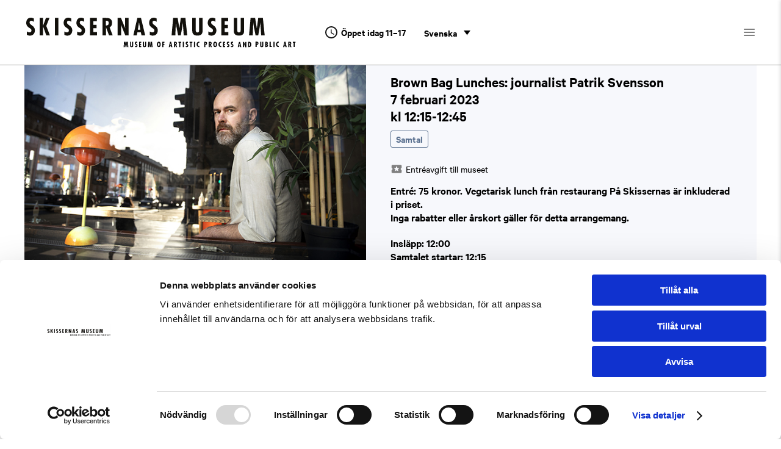

--- FILE ---
content_type: text/html; charset=UTF-8
request_url: https://skissernasmuseum.se/kalender/brown-bag-lunches-journalist-patrik-svensson/
body_size: 10669
content:
<!DOCTYPE html>
<html lang="sv-SE">

<head>
  <meta charset="UTF-8">
  <meta name="viewport" content="width=device-width, user-scalable=yes, initial-scale=1.0">
  <meta http-equiv="X-UA-Compatible" content="IE=edge">
  <link rel="icon" type="image/png" href="https://skissernasmuseum.se/wp-content/themes/skissernasmuseum/img/favicon.png" sizes="32x32">

  <title>Brown Bag Lunches: journalist Patrik Svensson &#8211; Skissernas Museum</title><meta name="description" content="Hans debutbok Ålevangeliet har sålts till över trettio länder och hyllats av såväl svensk som internationell press. Säsongens första gäst i samtalsserien Brown Bag Lunches är journalist och författare Patrik Svensson.  "><meta name="author" content="Skissernas Museum"><meta property="og:title" content="Brown Bag Lunches: journalist Patrik Svensson &#8211; Skissernas Museum"><meta property="og:description" content="Hans debutbok Ålevangeliet har sålts till över trettio länder och hyllats av såväl svensk som internationell press. Säsongens första gäst i samtalsserien Brown Bag Lunches är journalist och författare Patrik Svensson.  "><meta property="og:image" content="https://skissernasmuseum.se/wp-content/uploads/2023/01/BBL-Patrik-fotograf-Emil-Malmborg.jpg"><meta property="og:locale" content="sv_SE"><meta property="og:type" content="website"><meta property="og:url" content="https://skissernasmuseum.se/kalender/brown-bag-lunches-journalist-patrik-svensson">
  <script id="Cookiebot" src="https://consent.cookiebot.com/uc.js" data-cbid="6bceb597-b8c9-4026-8fc4-d316b6de9a6f" data-blockingmode="auto" type="text/javascript"></script>
  <script>
    var waitForTrackerCount = 0;

    function matomoWaitForTracker() {
      if (typeof _paq === 'undefined' || typeof Cookiebot === 'undefined') {
        if (waitForTrackerCount < 40) {
          setTimeout(matomoWaitForTracker, 250);
          waitForTrackerCount++;
          return;
        }
      } else {
        window.addEventListener('CookiebotOnAccept', function(e) {
          consentSet();
        });
        window.addEventListener('CookiebotOnDecline', function(e) {
          consentSet();
        })
      }
    }

    function consentSet() {
      if (Cookiebot.consent.statistics) {
        _paq.push(['setCookieConsentGiven']);
        _paq.push(['setConsentGiven']);
      } else {
        _paq.push(['forgetCookieConsentGiven']);
        _paq.push(['forgetConsentGiven']);
      }
    }
    document.addEventListener('DOMContentLoaded', matomoWaitForTracker());
  </script>

  <meta name='robots' content='max-image-preview:large' />
<link rel="alternate" hreflang="sv" href="https://skissernasmuseum.se/kalender/brown-bag-lunches-journalist-patrik-svensson/" />
<link rel="alternate" hreflang="en" href="https://skissernasmuseum.se/en/calendar/brown-bag-lunches-journalist-patrik-svensson/" />
<link rel="alternate" hreflang="x-default" href="https://skissernasmuseum.se/kalender/brown-bag-lunches-journalist-patrik-svensson/" />
<link rel="alternate" title="oEmbed (JSON)" type="application/json+oembed" href="https://skissernasmuseum.se/wp-json/oembed/1.0/embed?url=https%3A%2F%2Fskissernasmuseum.se%2Fkalender%2Fbrown-bag-lunches-journalist-patrik-svensson%2F" />
<link rel="alternate" title="oEmbed (XML)" type="text/xml+oembed" href="https://skissernasmuseum.se/wp-json/oembed/1.0/embed?url=https%3A%2F%2Fskissernasmuseum.se%2Fkalender%2Fbrown-bag-lunches-journalist-patrik-svensson%2F&#038;format=xml" />
<style id='wp-img-auto-sizes-contain-inline-css' type='text/css'>
img:is([sizes=auto i],[sizes^="auto," i]){contain-intrinsic-size:3000px 1500px}
/*# sourceURL=wp-img-auto-sizes-contain-inline-css */
</style>
<link rel='stylesheet' id='wp-block-library-css' href='https://skissernasmuseum.se/wp-includes/css/dist/block-library/style.min.css?ver=6.9' type='text/css' media='all' />
<style id='global-styles-inline-css' type='text/css'>
:root{--wp--preset--aspect-ratio--square: 1;--wp--preset--aspect-ratio--4-3: 4/3;--wp--preset--aspect-ratio--3-4: 3/4;--wp--preset--aspect-ratio--3-2: 3/2;--wp--preset--aspect-ratio--2-3: 2/3;--wp--preset--aspect-ratio--16-9: 16/9;--wp--preset--aspect-ratio--9-16: 9/16;--wp--preset--color--black: #000000;--wp--preset--color--cyan-bluish-gray: #abb8c3;--wp--preset--color--white: #ffffff;--wp--preset--color--pale-pink: #f78da7;--wp--preset--color--vivid-red: #cf2e2e;--wp--preset--color--luminous-vivid-orange: #ff6900;--wp--preset--color--luminous-vivid-amber: #fcb900;--wp--preset--color--light-green-cyan: #7bdcb5;--wp--preset--color--vivid-green-cyan: #00d084;--wp--preset--color--pale-cyan-blue: #8ed1fc;--wp--preset--color--vivid-cyan-blue: #0693e3;--wp--preset--color--vivid-purple: #9b51e0;--wp--preset--gradient--vivid-cyan-blue-to-vivid-purple: linear-gradient(135deg,rgb(6,147,227) 0%,rgb(155,81,224) 100%);--wp--preset--gradient--light-green-cyan-to-vivid-green-cyan: linear-gradient(135deg,rgb(122,220,180) 0%,rgb(0,208,130) 100%);--wp--preset--gradient--luminous-vivid-amber-to-luminous-vivid-orange: linear-gradient(135deg,rgb(252,185,0) 0%,rgb(255,105,0) 100%);--wp--preset--gradient--luminous-vivid-orange-to-vivid-red: linear-gradient(135deg,rgb(255,105,0) 0%,rgb(207,46,46) 100%);--wp--preset--gradient--very-light-gray-to-cyan-bluish-gray: linear-gradient(135deg,rgb(238,238,238) 0%,rgb(169,184,195) 100%);--wp--preset--gradient--cool-to-warm-spectrum: linear-gradient(135deg,rgb(74,234,220) 0%,rgb(151,120,209) 20%,rgb(207,42,186) 40%,rgb(238,44,130) 60%,rgb(251,105,98) 80%,rgb(254,248,76) 100%);--wp--preset--gradient--blush-light-purple: linear-gradient(135deg,rgb(255,206,236) 0%,rgb(152,150,240) 100%);--wp--preset--gradient--blush-bordeaux: linear-gradient(135deg,rgb(254,205,165) 0%,rgb(254,45,45) 50%,rgb(107,0,62) 100%);--wp--preset--gradient--luminous-dusk: linear-gradient(135deg,rgb(255,203,112) 0%,rgb(199,81,192) 50%,rgb(65,88,208) 100%);--wp--preset--gradient--pale-ocean: linear-gradient(135deg,rgb(255,245,203) 0%,rgb(182,227,212) 50%,rgb(51,167,181) 100%);--wp--preset--gradient--electric-grass: linear-gradient(135deg,rgb(202,248,128) 0%,rgb(113,206,126) 100%);--wp--preset--gradient--midnight: linear-gradient(135deg,rgb(2,3,129) 0%,rgb(40,116,252) 100%);--wp--preset--font-size--small: 13px;--wp--preset--font-size--medium: 20px;--wp--preset--font-size--large: 36px;--wp--preset--font-size--x-large: 42px;--wp--preset--spacing--20: 0.44rem;--wp--preset--spacing--30: 0.67rem;--wp--preset--spacing--40: 1rem;--wp--preset--spacing--50: 1.5rem;--wp--preset--spacing--60: 2.25rem;--wp--preset--spacing--70: 3.38rem;--wp--preset--spacing--80: 5.06rem;--wp--preset--shadow--natural: 6px 6px 9px rgba(0, 0, 0, 0.2);--wp--preset--shadow--deep: 12px 12px 50px rgba(0, 0, 0, 0.4);--wp--preset--shadow--sharp: 6px 6px 0px rgba(0, 0, 0, 0.2);--wp--preset--shadow--outlined: 6px 6px 0px -3px rgb(255, 255, 255), 6px 6px rgb(0, 0, 0);--wp--preset--shadow--crisp: 6px 6px 0px rgb(0, 0, 0);}:where(.is-layout-flex){gap: 0.5em;}:where(.is-layout-grid){gap: 0.5em;}body .is-layout-flex{display: flex;}.is-layout-flex{flex-wrap: wrap;align-items: center;}.is-layout-flex > :is(*, div){margin: 0;}body .is-layout-grid{display: grid;}.is-layout-grid > :is(*, div){margin: 0;}:where(.wp-block-columns.is-layout-flex){gap: 2em;}:where(.wp-block-columns.is-layout-grid){gap: 2em;}:where(.wp-block-post-template.is-layout-flex){gap: 1.25em;}:where(.wp-block-post-template.is-layout-grid){gap: 1.25em;}.has-black-color{color: var(--wp--preset--color--black) !important;}.has-cyan-bluish-gray-color{color: var(--wp--preset--color--cyan-bluish-gray) !important;}.has-white-color{color: var(--wp--preset--color--white) !important;}.has-pale-pink-color{color: var(--wp--preset--color--pale-pink) !important;}.has-vivid-red-color{color: var(--wp--preset--color--vivid-red) !important;}.has-luminous-vivid-orange-color{color: var(--wp--preset--color--luminous-vivid-orange) !important;}.has-luminous-vivid-amber-color{color: var(--wp--preset--color--luminous-vivid-amber) !important;}.has-light-green-cyan-color{color: var(--wp--preset--color--light-green-cyan) !important;}.has-vivid-green-cyan-color{color: var(--wp--preset--color--vivid-green-cyan) !important;}.has-pale-cyan-blue-color{color: var(--wp--preset--color--pale-cyan-blue) !important;}.has-vivid-cyan-blue-color{color: var(--wp--preset--color--vivid-cyan-blue) !important;}.has-vivid-purple-color{color: var(--wp--preset--color--vivid-purple) !important;}.has-black-background-color{background-color: var(--wp--preset--color--black) !important;}.has-cyan-bluish-gray-background-color{background-color: var(--wp--preset--color--cyan-bluish-gray) !important;}.has-white-background-color{background-color: var(--wp--preset--color--white) !important;}.has-pale-pink-background-color{background-color: var(--wp--preset--color--pale-pink) !important;}.has-vivid-red-background-color{background-color: var(--wp--preset--color--vivid-red) !important;}.has-luminous-vivid-orange-background-color{background-color: var(--wp--preset--color--luminous-vivid-orange) !important;}.has-luminous-vivid-amber-background-color{background-color: var(--wp--preset--color--luminous-vivid-amber) !important;}.has-light-green-cyan-background-color{background-color: var(--wp--preset--color--light-green-cyan) !important;}.has-vivid-green-cyan-background-color{background-color: var(--wp--preset--color--vivid-green-cyan) !important;}.has-pale-cyan-blue-background-color{background-color: var(--wp--preset--color--pale-cyan-blue) !important;}.has-vivid-cyan-blue-background-color{background-color: var(--wp--preset--color--vivid-cyan-blue) !important;}.has-vivid-purple-background-color{background-color: var(--wp--preset--color--vivid-purple) !important;}.has-black-border-color{border-color: var(--wp--preset--color--black) !important;}.has-cyan-bluish-gray-border-color{border-color: var(--wp--preset--color--cyan-bluish-gray) !important;}.has-white-border-color{border-color: var(--wp--preset--color--white) !important;}.has-pale-pink-border-color{border-color: var(--wp--preset--color--pale-pink) !important;}.has-vivid-red-border-color{border-color: var(--wp--preset--color--vivid-red) !important;}.has-luminous-vivid-orange-border-color{border-color: var(--wp--preset--color--luminous-vivid-orange) !important;}.has-luminous-vivid-amber-border-color{border-color: var(--wp--preset--color--luminous-vivid-amber) !important;}.has-light-green-cyan-border-color{border-color: var(--wp--preset--color--light-green-cyan) !important;}.has-vivid-green-cyan-border-color{border-color: var(--wp--preset--color--vivid-green-cyan) !important;}.has-pale-cyan-blue-border-color{border-color: var(--wp--preset--color--pale-cyan-blue) !important;}.has-vivid-cyan-blue-border-color{border-color: var(--wp--preset--color--vivid-cyan-blue) !important;}.has-vivid-purple-border-color{border-color: var(--wp--preset--color--vivid-purple) !important;}.has-vivid-cyan-blue-to-vivid-purple-gradient-background{background: var(--wp--preset--gradient--vivid-cyan-blue-to-vivid-purple) !important;}.has-light-green-cyan-to-vivid-green-cyan-gradient-background{background: var(--wp--preset--gradient--light-green-cyan-to-vivid-green-cyan) !important;}.has-luminous-vivid-amber-to-luminous-vivid-orange-gradient-background{background: var(--wp--preset--gradient--luminous-vivid-amber-to-luminous-vivid-orange) !important;}.has-luminous-vivid-orange-to-vivid-red-gradient-background{background: var(--wp--preset--gradient--luminous-vivid-orange-to-vivid-red) !important;}.has-very-light-gray-to-cyan-bluish-gray-gradient-background{background: var(--wp--preset--gradient--very-light-gray-to-cyan-bluish-gray) !important;}.has-cool-to-warm-spectrum-gradient-background{background: var(--wp--preset--gradient--cool-to-warm-spectrum) !important;}.has-blush-light-purple-gradient-background{background: var(--wp--preset--gradient--blush-light-purple) !important;}.has-blush-bordeaux-gradient-background{background: var(--wp--preset--gradient--blush-bordeaux) !important;}.has-luminous-dusk-gradient-background{background: var(--wp--preset--gradient--luminous-dusk) !important;}.has-pale-ocean-gradient-background{background: var(--wp--preset--gradient--pale-ocean) !important;}.has-electric-grass-gradient-background{background: var(--wp--preset--gradient--electric-grass) !important;}.has-midnight-gradient-background{background: var(--wp--preset--gradient--midnight) !important;}.has-small-font-size{font-size: var(--wp--preset--font-size--small) !important;}.has-medium-font-size{font-size: var(--wp--preset--font-size--medium) !important;}.has-large-font-size{font-size: var(--wp--preset--font-size--large) !important;}.has-x-large-font-size{font-size: var(--wp--preset--font-size--x-large) !important;}
/*# sourceURL=global-styles-inline-css */
</style>

<style id='classic-theme-styles-inline-css' type='text/css'>
/*! This file is auto-generated */
.wp-block-button__link{color:#fff;background-color:#32373c;border-radius:9999px;box-shadow:none;text-decoration:none;padding:calc(.667em + 2px) calc(1.333em + 2px);font-size:1.125em}.wp-block-file__button{background:#32373c;color:#fff;text-decoration:none}
/*# sourceURL=/wp-includes/css/classic-themes.min.css */
</style>
<link rel='stylesheet' id='Graphite-public-styles-css' href='https://skissernasmuseum.se/wp-content/plugins/Graphite/assets/css/graphite-public.css?ver=2.0.53' type='text/css' media='all' />
<link rel='stylesheet' id='wpml-legacy-dropdown-0-css' href='https://skissernasmuseum.se/wp-content/plugins/sitepress-multilingual-cms/templates/language-switchers/legacy-dropdown/style.min.css?ver=1' type='text/css' media='all' />
<link rel='stylesheet' id='style-css' href='https://skissernasmuseum.se/wp-content/themes/skissernasmuseum/build/style.min.css?ver=1715773350' type='text/css' media='all' />
<script type="text/javascript" id="wpml-cookie-js-extra">
/* <![CDATA[ */
var wpml_cookies = {"wp-wpml_current_language":{"value":"sv","expires":1,"path":"/"}};
var wpml_cookies = {"wp-wpml_current_language":{"value":"sv","expires":1,"path":"/"}};
//# sourceURL=wpml-cookie-js-extra
/* ]]> */
</script>
<script type="text/javascript" src="https://skissernasmuseum.se/wp-content/plugins/sitepress-multilingual-cms/res/js/cookies/language-cookie.js?ver=486900" id="wpml-cookie-js" defer="defer" data-wp-strategy="defer"></script>
<script type="text/javascript" src="https://skissernasmuseum.se/wp-content/plugins/sitepress-multilingual-cms/templates/language-switchers/legacy-dropdown/script.min.js?ver=1" id="wpml-legacy-dropdown-0-js"></script>
<script type="text/javascript" src="https://skissernasmuseum.se/wp-includes/js/jquery/jquery.min.js?ver=3.7.1" id="jquery-core-js"></script>
<script type="text/javascript" src="https://skissernasmuseum.se/wp-includes/js/jquery/jquery-migrate.min.js?ver=3.4.1" id="jquery-migrate-js"></script>
<link rel="https://api.w.org/" href="https://skissernasmuseum.se/wp-json/" /><link rel="alternate" title="JSON" type="application/json" href="https://skissernasmuseum.se/wp-json/wp/v2/lagonda_event/7172" /><link rel="EditURI" type="application/rsd+xml" title="RSD" href="https://skissernasmuseum.se/xmlrpc.php?rsd" />
<link rel="canonical" href="https://skissernasmuseum.se/kalender/brown-bag-lunches-journalist-patrik-svensson/" />
<link rel='shortlink' href='https://skissernasmuseum.se/?p=7172' />
<meta name="generator" content="WPML ver:4.8.6 stt:1,50;" />
		<style type="text/css" id="wp-custom-css">
			/*.page-id-10942 main .inner h1{
	display:none;
}

.page-id-10942 .wrapper{
	background-color: #7360d4;
}

.page-id-10942 .wrapper .gutter{
	background-color: #7360d4;
}

.page-id-10942 .main-header {
	background-color: #fff !important;
}

/*.page-id-10942 .inner--small {
	margin-bottom:50px;
	background-color:#222222;
	color: #e8fc1f; 
}

.page-id-10942 .inner img{
	height:100%;
	width:auto;
}

.page-id-10942 .swiper-caption-custom{
	margin:0;
}*/


.page-id-10942 main .inner h1,
.page-id-11298 main .inner h1 {
	display: none;
}

.page-id-10942 .wrapper,
.page-id-11298 .wrapper {
	background-color: #7360d4;
}

.page-id-10942 .wrapper .gutter,
.page-id-11298 .wrapper .gutter {
	background-color: #7360d4;
}

.page-id-10942 .main-header,
.page-id-11298 .main-header {
	background-color: #fff !important;
}

/*.page-id-10942 .inner--small,
.page-id-11298 .inner--small {
	margin-bottom: 50px;
	background-color: #222222;
	color: #e8fc1f;
}*/

.page-id-10942 .inner img,
.page-id-11298 .inner img {
	height: 100%;
	width: auto;
}

.page-id-10942 .swiper-caption-custom,
.page-id-11298 .swiper-caption-custom {
	margin: 0;
}

.footer__logo__img{
	height:150px;
}

@media (max-width: 650px) {
		.footer__logo__img{
			margin-right: 25px;
	}
}
		</style>
		</head>

<body class="wp-singular lagonda_event-template-default single single-lagonda_event postid-7172 wp-theme-skissernasmuseum">
  <div class="wrapper">
    <header class="main-header gutter">
  <div class="inner flex flex--justify-space-between">

    <div class="main-header__col-left flex flex--align-center">
      <div class="main-header__logo">
        <a href="https://skissernasmuseum.se/" class="main-header__logo__link">
          <img src="https://skissernasmuseum.se/wp-content/themes/skissernasmuseum/img/logo.svg" alt="Skissernas Museum" class="main-header__logo__img" />
        </a>
      </div>

      <div class="main-header__open-hours">
        <div class="component-open-hours fredag">
  <svg width="24" height="24" viewBox="0 0 24 24" fill="none" xmlns="http://www.w3.org/2000/svg">
    <path d="M11.99 2C6.47 2 2 6.48 2 12C2 17.52 6.47 22 11.99 22C17.52 22 22 17.52 22 12C22 6.48 17.52 2 11.99 2ZM12 20C7.58 20 4 16.42 4 12C4 7.58 7.58 4 12 4C16.42 4 20 7.58 20 12C20 16.42 16.42 20 12 20ZM11.78 7H11.72C11.32 7 11 7.32 11 7.72V12.44C11 12.79 11.18 13.12 11.49 13.3L15.64 15.79C15.98 15.99 16.42 15.89 16.62 15.55C16.83 15.21 16.72 14.76 16.37 14.56L12.5 12.26V7.72C12.5 7.32 12.18 7 11.78 7V7Z" fill="#1A1A1A"/>
  </svg>

  <ul>
    <li>Öppet idag 11–17</li>
  </ul>
</div>
      </div>
      
      <div class="main-header__lang-picker">
        <div class="component-lang-picker flex">
            
<div
	 class="wpml-ls-statics-shortcode_actions wpml-ls wpml-ls-legacy-dropdown js-wpml-ls-legacy-dropdown">
	<ul role="menu">

		<li role="none" tabindex="0" class="wpml-ls-slot-shortcode_actions wpml-ls-item wpml-ls-item-sv wpml-ls-current-language wpml-ls-first-item wpml-ls-item-legacy-dropdown">
			<a href="#" class="js-wpml-ls-item-toggle wpml-ls-item-toggle" role="menuitem" title="Byt till Svenska(Svenska)">
                <span class="wpml-ls-native" role="menuitem">Svenska</span></a>

			<ul class="wpml-ls-sub-menu" role="menu">
				
					<li class="wpml-ls-slot-shortcode_actions wpml-ls-item wpml-ls-item-en wpml-ls-last-item" role="none">
						<a href="https://skissernasmuseum.se/en/calendar/brown-bag-lunches-journalist-patrik-svensson/" class="wpml-ls-link" role="menuitem" aria-label="Byt till Engelska(English)" title="Byt till Engelska(English)">
                            <span class="wpml-ls-native" lang="en">English</span><span class="wpml-ls-display"><span class="wpml-ls-bracket"> (</span>Engelska<span class="wpml-ls-bracket">)</span></span></a>
					</li>

							</ul>

		</li>

	</ul>
</div>


        </div>
      </div>
    </div>

    <div class="main-header__col-right flex flex--align-center">
      <nav class="main-header__main-nav"><ul id="menu-primar-meny" class="menu"><li id="menu-item-67" class="menu-item menu-item-type-post_type menu-item-object-page menu-item-67"><a href="https://skissernasmuseum.se/besok-museet/">Besök museet</a></li>
<li id="menu-item-160" class="menu-item menu-item-type-post_type_archive menu-item-object-lagonda_exhibition menu-item-160"><a href="https://skissernasmuseum.se/utstallningar/">Utställningar</a></li>
<li id="menu-item-73" class="menu-item menu-item-type-post_type_archive menu-item-object-lagonda_event menu-item-73"><a href="https://skissernasmuseum.se/kalender/">Kalender</a></li>
<li id="menu-item-140" class="menu-item menu-item-type-post_type menu-item-object-page menu-item-140"><a href="https://skissernasmuseum.se/samlingen/">Samlingen</a></li>
</ul></nav>
    
      <button id="main-header__btn-mobile-nav" class="main-header__btn-mobile-nav" aria-label="Öppna menyn">
        <svg width="24" height="24" viewBox="0 0 24 24" fill="none" xmlns="http://www.w3.org/2000/svg">
          <path d="M4 18H20C20.55 18 21 17.55 21 17C21 16.45 20.55 16 20 16H4C3.45 16 3 16.45 3 17C3 17.55 3.45 18 4 18ZM4 13H20C20.55 13 21 12.55 21 12C21 11.45 20.55 11 20 11H4C3.45 11 3 11.45 3 12C3 12.55 3.45 13 4 13ZM3 7C3 7.55 3.45 8 4 8H20C20.55 8 21 7.55 21 7C21 6.45 20.55 6 20 6H4C3.45 6 3 6.45 3 7Z" fill="#808080"/>
        </svg>
      </button>
    </div>

  </div>
</header>

<div class="mobile-nav-wrapper">
  <button id="mobile-nav-wrapper__btn-mobile-close" aria-label="Stäng menyn">
    <svg width="24" height="24" viewBox="0 0 24 24" fill="none" xmlns="http://www.w3.org/2000/svg">
      <path d="M18.7075 5.3025C18.3175 4.9125 17.6875 4.9125 17.2975 5.3025L12.4075 10.1825L7.5175 5.2925C7.1275 4.9025 6.4975 4.9025 6.1075 5.2925C5.7175 5.6825 5.7175 6.3125 6.1075 6.7025L10.9975 11.5925L6.1075 16.4825C5.7175 16.8725 5.7175 17.5025 6.1075 17.8925C6.4975 18.2825 7.1275 18.2825 7.5175 17.8925L12.4075 13.0025L17.2975 17.8925C17.6875 18.2825 18.3175 18.2825 18.7075 17.8925C19.0975 17.5025 19.0975 16.8725 18.7075 16.4825L13.8175 11.5925L18.7075 6.7025C19.0875 6.3225 19.0875 5.6825 18.7075 5.3025V5.3025Z" fill="#1A1A1A"/>
    </svg>
  </button>

  <div class="component-open-hours fredag">
  <svg width="24" height="24" viewBox="0 0 24 24" fill="none" xmlns="http://www.w3.org/2000/svg">
    <path d="M11.99 2C6.47 2 2 6.48 2 12C2 17.52 6.47 22 11.99 22C17.52 22 22 17.52 22 12C22 6.48 17.52 2 11.99 2ZM12 20C7.58 20 4 16.42 4 12C4 7.58 7.58 4 12 4C16.42 4 20 7.58 20 12C20 16.42 16.42 20 12 20ZM11.78 7H11.72C11.32 7 11 7.32 11 7.72V12.44C11 12.79 11.18 13.12 11.49 13.3L15.64 15.79C15.98 15.99 16.42 15.89 16.62 15.55C16.83 15.21 16.72 14.76 16.37 14.56L12.5 12.26V7.72C12.5 7.32 12.18 7 11.78 7V7Z" fill="#1A1A1A"/>
  </svg>

  <ul>
    <li>Öppet idag 11–17</li>
  </ul>
</div>

  <div class="component-lang-picker flex">
    <svg width="24" height="24" viewBox="0 0 24 24" fill="none" xmlns="http://www.w3.org/2000/svg">
      <path d="M11.99 2C6.47 2 2 6.48 2 12C2 17.52 6.47 22 11.99 22C17.52 22 22 17.52 22 12C22 6.48 17.52 2 11.99 2ZM18.92 8H15.97C15.65 6.75 15.19 5.55 14.59 4.44C16.43 5.07 17.96 6.35 18.92 8ZM12 4.04C12.83 5.24 13.48 6.57 13.91 8H10.09C10.52 6.57 11.17 5.24 12 4.04ZM4.26 14C4.1 13.36 4 12.69 4 12C4 11.31 4.1 10.64 4.26 10H7.64C7.56 10.66 7.5 11.32 7.5 12C7.5 12.68 7.56 13.34 7.64 14H4.26ZM5.08 16H8.03C8.35 17.25 8.81 18.45 9.41 19.56C7.57 18.93 6.04 17.66 5.08 16V16ZM8.03 8H5.08C6.04 6.34 7.57 5.07 9.41 4.44C8.81 5.55 8.35 6.75 8.03 8V8ZM12 19.96C11.17 18.76 10.52 17.43 10.09 16H13.91C13.48 17.43 12.83 18.76 12 19.96ZM14.34 14H9.66C9.57 13.34 9.5 12.68 9.5 12C9.5 11.32 9.57 10.65 9.66 10H14.34C14.43 10.65 14.5 11.32 14.5 12C14.5 12.68 14.43 13.34 14.34 14ZM14.59 19.56C15.19 18.45 15.65 17.25 15.97 16H18.92C17.96 17.65 16.43 18.93 14.59 19.56V19.56ZM16.36 14C16.44 13.34 16.5 12.68 16.5 12C16.5 11.32 16.44 10.66 16.36 10H19.74C19.9 10.64 20 11.31 20 12C20 12.69 19.9 13.36 19.74 14H16.36Z" fill="white"/>
    </svg>

      
<div
	 class="wpml-ls-statics-shortcode_actions wpml-ls wpml-ls-legacy-dropdown js-wpml-ls-legacy-dropdown">
	<ul role="menu">

		<li role="none" tabindex="0" class="wpml-ls-slot-shortcode_actions wpml-ls-item wpml-ls-item-sv wpml-ls-current-language wpml-ls-first-item wpml-ls-item-legacy-dropdown">
			<a href="#" class="js-wpml-ls-item-toggle wpml-ls-item-toggle" role="menuitem" title="Byt till Svenska(Svenska)">
                <span class="wpml-ls-native" role="menuitem">Svenska</span></a>

			<ul class="wpml-ls-sub-menu" role="menu">
				
					<li class="wpml-ls-slot-shortcode_actions wpml-ls-item wpml-ls-item-en wpml-ls-last-item" role="none">
						<a href="https://skissernasmuseum.se/en/calendar/brown-bag-lunches-journalist-patrik-svensson/" class="wpml-ls-link" role="menuitem" aria-label="Byt till Engelska(English)" title="Byt till Engelska(English)">
                            <span class="wpml-ls-native" lang="en">English</span><span class="wpml-ls-display"><span class="wpml-ls-bracket"> (</span>Engelska<span class="wpml-ls-bracket">)</span></span></a>
					</li>

							</ul>

		</li>

	</ul>
</div>


  </div>

  <nav class="mobile-nav"><ul id="menu-mobilmeny" class="menu"><li id="menu-item-80" class="menu-item menu-item-type-post_type menu-item-object-page menu-item-home menu-item-80"><a href="https://skissernasmuseum.se/">Hem</a></li>
<li id="menu-item-81" class="menu-item menu-item-type-post_type menu-item-object-page menu-item-81"><a href="https://skissernasmuseum.se/besok-museet/">Besök museet</a></li>
<li id="menu-item-161" class="menu-item menu-item-type-post_type_archive menu-item-object-lagonda_exhibition menu-item-161"><a href="https://skissernasmuseum.se/utstallningar/">Utställningar</a></li>
<li id="menu-item-83" class="menu-item menu-item-type-post_type_archive menu-item-object-lagonda_event menu-item-83"><a href="https://skissernasmuseum.se/kalender/">Kalender</a></li>
<li id="menu-item-137" class="menu-item menu-item-type-post_type menu-item-object-page menu-item-137"><a href="https://skissernasmuseum.se/samlingen/">Samlingen</a></li>
<li id="menu-item-82" class="menu-item menu-item-type-post_type menu-item-object-page menu-item-82"><a href="https://skissernasmuseum.se/om-museet/">Om museet</a></li>
<li id="menu-item-85" class="menu-item menu-item-type-post_type menu-item-object-page menu-item-85"><a href="https://skissernasmuseum.se/om-museet/utbildning-och-forskning/">Utbildning &#038; forskning</a></li>
<li id="menu-item-87" class="menu-item menu-item-type-post_type menu-item-object-page menu-item-87"><a href="https://skissernasmuseum.se/om-museet/kontakt/">Kontakt</a></li>
<li id="menu-item-84" class="menu-item menu-item-type-post_type menu-item-object-page menu-item-84"><a href="https://skissernasmuseum.se/om-museet/lokaluthyrning/">Lokaluthyrning</a></li>
<li id="menu-item-86" class="menu-item menu-item-type-post_type menu-item-object-page menu-item-86"><a href="https://skissernasmuseum.se/press-och-media/">Press</a></li>
<li id="menu-item-138" class="menu-item menu-item-type-post_type menu-item-object-page menu-item-138"><a href="https://skissernasmuseum.se/lediga-tjanster/">Lediga tjänster</a></li>
<li id="menu-item-139" class="menu-item menu-item-type-post_type menu-item-object-page menu-item-139"><a href="https://skissernasmuseum.se/nyhetsbrev/">Nyhetsbrev</a></li>
</ul></nav>
</div><main class="gutter">
  <div class="inner">

    <nav class="breadcrumb-nav">
      <ul class="flex">
        <li>
          <a href="https://skissernasmuseum.se/kalender/">Kalender</a>
        </li>
        <li>
          /
        </li>
        <li>
          Brown Bag Lunches: journalist Patrik Svensson
        </li>
      </ul>
    </nav>

    <article class="event-single">
      <div class="flex flex--wrap">
            <div class="event-single__col-left flex__item">
              <img width="642" height="428" src="https://skissernasmuseum.se/wp-content/uploads/2023/01/BBL-Patrik-fotograf-Emil-Malmborg.jpg" class="attachment-large size-large" alt="Porträtt på journalist Patrik Svensson." decoding="async" fetchpriority="high" srcset="https://skissernasmuseum.se/wp-content/uploads/2023/01/BBL-Patrik-fotograf-Emil-Malmborg.jpg 642w, https://skissernasmuseum.se/wp-content/uploads/2023/01/BBL-Patrik-fotograf-Emil-Malmborg-300x200.jpg 300w, https://skissernasmuseum.se/wp-content/uploads/2023/01/BBL-Patrik-fotograf-Emil-Malmborg-600x400.jpg 600w, https://skissernasmuseum.se/wp-content/uploads/2023/01/BBL-Patrik-fotograf-Emil-Malmborg-321x214.jpg 321w" sizes="(max-width: 642px) 100vw, 642px" />
                <div class="event-single__img-caption">Foto: Emil Malmborg</div>
            </div>


        <div class="event-single__col-right flex__item">
          <h1 class="headline-size-3">
            Brown Bag Lunches: journalist Patrik Svensson
            <time>7 februari 2023</time>
            <time>kl 12:15-12:45</time>
          </h1>

            <div class="event-single__taxonomies">
                <div class="taxonomy-item taxonomy-item--samtal taxonomy-item--9  taxonomy-item--badge-style ">Samtal</div>
            </div>

            <div class="event-single__price-group flex price-group-entrance">

              <div class="price-group-icon icon-free">
                <svg width="20" height="20" viewBox="0 0 20 20" fill="none" xmlns="http://www.w3.org/2000/svg">
                  <path d="M16.6667 10C16.6667 9.36668 17.025 8.81668 17.55 8.53334C18.05 8.25834 18.3334 7.69168 18.3334 7.11668V5.00001C18.3334 4.08334 17.5834 3.33334 16.6667 3.33334H3.33335C2.41669 3.33334 1.67502 4.07501 1.67502 4.99168V7.11668C1.67502 7.69168 1.95002 8.25834 2.45835 8.52501C2.98335 8.81668 3.33335 9.36668 3.33335 10C3.33335 10.6333 2.97502 11.1917 2.45002 11.4667C1.95002 11.7417 1.66669 12.3083 1.66669 12.8833V15C1.66669 15.9167 2.41669 16.6667 3.33335 16.6667H16.6667C17.5834 16.6667 18.3334 15.9167 18.3334 15V12.8833C18.3334 12.3083 18.05 11.7417 17.55 11.4667C17.025 11.1833 16.6667 10.6333 16.6667 10V10ZM12.0834 13.4167L10 12.0833L7.91669 13.425C7.60002 13.625 7.19169 13.3333 7.29169 12.9667L7.91669 10.5667L6.00002 9.00001C5.70835 8.75834 5.85835 8.28334 6.24169 8.25834L8.70835 8.11668L9.60835 5.82501C9.75002 5.47501 10.25 5.47501 10.3834 5.82501L11.2834 8.12501L13.75 8.26668C14.125 8.29168 14.2834 8.76668 13.9917 9.00834L12.075 10.575L12.7084 12.9583C12.8084 13.3333 12.4 13.625 12.0834 13.4167V13.4167Z" fill="#808080"/>
                </svg>
              </div>

              <div class="price-group-icon icon-entrance">
                <svg width="20" height="20" viewBox="0 0 20 20" fill="none" xmlns="http://www.w3.org/2000/svg">
                  <path d="M16.6667 10C16.6667 9.36668 17.025 8.81668 17.55 8.53334C18.05 8.25834 18.3334 7.69168 18.3334 7.11668V5.00001C18.3334 4.08334 17.5834 3.33334 16.6667 3.33334H3.33335C2.41669 3.33334 1.67502 4.07501 1.67502 4.99168V7.11668C1.67502 7.69168 1.95002 8.25834 2.45835 8.52501C2.98335 8.81668 3.33335 9.36668 3.33335 10C3.33335 10.6333 2.97502 11.1917 2.45002 11.4667C1.95002 11.7417 1.66669 12.3083 1.66669 12.8833V15C1.66669 15.9167 2.41669 16.6667 3.33335 16.6667H16.6667C17.5834 16.6667 18.3334 15.9167 18.3334 15V12.8833C18.3334 12.3083 18.05 11.7417 17.55 11.4667C17.025 11.1833 16.6667 10.6333 16.6667 10V10ZM12.0834 13.4167L10 12.0833L7.91669 13.425C7.60002 13.625 7.19169 13.3333 7.29169 12.9667L7.91669 10.5667L6.00002 9.00001C5.70835 8.75834 5.85835 8.28334 6.24169 8.25834L8.70835 8.11668L9.60835 5.82501C9.75002 5.47501 10.25 5.47501 10.3834 5.82501L11.2834 8.12501L13.75 8.26668C14.125 8.29168 14.2834 8.76668 13.9917 9.00834L12.075 10.575L12.7084 12.9583C12.8084 13.3333 12.4 13.625 12.0834 13.4167V13.4167Z" fill="#808080"/>
                </svg>
              </div>

              <div class="price-group-icon icon-book">
                <svg width="20" height="20" viewBox="0 0 20 20" fill="none" xmlns="http://www.w3.org/2000/svg">
                  <path d="M10 16.6667L9.28333 15.95C8.3 14.9667 8.30833 13.3667 9.3 12.4L10 11.7167C9.675 11.6833 9.43333 11.6667 9.16667 11.6667C6.94167 11.6667 2.5 12.7833 2.5 15V16.6667H10ZM9.16667 9.99999C11.0083 9.99999 12.5 8.50833 12.5 6.66666C12.5 4.82499 11.0083 3.33333 9.16667 3.33333C7.325 3.33333 5.83333 4.82499 5.83333 6.66666C5.83333 8.50833 7.325 9.99999 9.16667 9.99999Z" fill="#808080"/>
                  <path d="M13.4834 16.4833C13.1584 16.8083 12.625 16.8083 12.3 16.4833L10.575 14.7417C10.2584 14.4167 10.2584 13.9 10.575 13.5833L10.5834 13.575C10.9084 13.25 11.4334 13.25 11.75 13.575L12.8917 14.7167L16.5834 11C16.9084 10.675 17.4334 10.675 17.7584 11L17.7667 11.0083C18.0834 11.3333 18.0834 11.85 17.7667 12.1667L13.4834 16.4833Z" fill="#808080"/>
                </svg>
              </div>

              <div class="price-group-icon icon-kids">
                <svg width="20" height="20" viewBox="0 0 20 20" fill="none" xmlns="http://www.w3.org/2000/svg">
                  <path d="M12.0834 9.79166C12.6587 9.79166 13.125 9.32529 13.125 8.74999C13.125 8.1747 12.6587 7.70833 12.0834 7.70833C11.5081 7.70833 11.0417 8.1747 11.0417 8.74999C11.0417 9.32529 11.5081 9.79166 12.0834 9.79166Z" fill="#808080"/>
                  <path d="M7.91667 9.79166C8.49196 9.79166 8.95833 9.32529 8.95833 8.74999C8.95833 8.1747 8.49196 7.70833 7.91667 7.70833C7.34137 7.70833 6.875 8.1747 6.875 8.74999C6.875 9.32529 7.34137 9.79166 7.91667 9.79166Z" fill="#808080"/>
                  <path d="M19.1166 9.45C18.9083 8.19167 17.9833 7.16667 16.775 6.80833C16.3333 5.875 15.7083 5.05833 14.95 4.38333C13.6333 3.20833 11.9 2.5 9.99998 2.5C8.09998 2.5 6.36665 3.20833 5.04998 4.38333C4.28331 5.05833 3.65831 5.88333 3.22498 6.80833C2.01665 7.16667 1.09165 8.18333 0.883313 9.45C0.84998 9.625 0.833313 9.80833 0.833313 10C0.833313 10.1917 0.84998 10.375 0.883313 10.55C1.09165 11.8083 2.01665 12.8333 3.22498 13.1917C3.65831 14.1167 4.28331 14.9333 5.03331 15.6C6.34998 16.7833 8.09165 17.5 9.99998 17.5C11.9083 17.5 13.65 16.7833 14.975 15.6C15.725 14.9333 16.35 14.1083 16.7833 13.1917C17.9833 12.8333 18.9083 11.8167 19.1166 10.55C19.15 10.375 19.1666 10.1917 19.1666 10C19.1666 9.80833 19.15 9.625 19.1166 9.45V9.45ZM15.8333 11.6667C15.75 11.6667 15.675 11.65 15.5916 11.6417C15.425 12.2 15.1833 12.7167 14.875 13.1917C13.8333 14.7833 12.0416 15.8333 9.99998 15.8333C7.95831 15.8333 6.16665 14.7833 5.12498 13.1917C4.81665 12.7167 4.57498 12.2 4.40831 11.6417C4.32498 11.65 4.24998 11.6667 4.16665 11.6667C3.24998 11.6667 2.49998 10.9167 2.49998 10C2.49998 9.08333 3.24998 8.33333 4.16665 8.33333C4.24998 8.33333 4.32498 8.35 4.40831 8.35833C4.57498 7.8 4.81665 7.28333 5.12498 6.80833C6.16665 5.21667 7.95831 4.16667 9.99998 4.16667C12.0416 4.16667 13.8333 5.21667 14.875 6.80833C15.1833 7.28333 15.425 7.8 15.5916 8.35833C15.675 8.35 15.75 8.33333 15.8333 8.33333C16.75 8.33333 17.5 9.08333 17.5 10C17.5 10.9167 16.75 11.6667 15.8333 11.6667ZM9.99998 14.1667C11.675 14.1667 13.1166 13.1417 13.75 11.6667H6.24998C6.88331 13.1417 8.32498 14.1667 9.99998 14.1667Z" fill="#808080"/>
                </svg>
              </div>

              Entréavgift till museet
            </div>

          
          <p><strong>Entré: 75 kronor. Vegetarisk lunch från restaurang På Skissernas är inkluderad i priset.<br />
Inga rabatter eller årskort gäller för detta arrangemang.</strong></p>
<p><strong>Insläpp: 12:00<br />
Samtalet startar: 12:15</strong></p>
<h3 data-pm-slice="1 1 []">Samtal om den kreativa processen med journalist och författare Patrik Svensson</h3>
<p data-pm-slice="1 1 []">Patrik Svensson är född 1972 och bosatt i Malmö. Hans debutbok <em>Ålevangeliet</em> har sålts till över trettio länder och hyllats av såväl svensk som internationell press. 2019 tilldelades den Augustpriset i facklitteratur; i USA har <em>Ålevangeliet</em> blivit utvald av Publishers Weekly till en av 2020 års bästa böcker samt nominerats till Good Reads Choice Awards 2020 och Carnegie Medal of Excellence 2021.</p>
<p>Patrik Svensson har tidigare arbetat på Sydsvenskans kulturredaktion men är idag författare och frilansande journalist. I augusti 2019 debuterade han med boken ”Ålevangeliet &#8211; berättelsen om världens mest gåtfulla fisk” på Albert Bonniers förlag. Intresserar sig för människor, djur, kultur, vetenskap, politik, och havet.</p>
<p>Under museets populära lunchsamtal Brown Bag Lunches fördjupar vi oss i den kreativa processen tillsammans med spännande och inspirerande gäster med olika bakgrund. Samtalen leds av copywriter och manusförfattare Paola Pellettieri.</p>
<p>Glöm inte att du kan förköpa din plats till säsongens Brown Bag Lunches i museets entré. Och missar du ett samtal så kan du alltid lyssna i efterhand. Samtalet publiceras som en podcast veckan efter samtalet på museet. Sök på ”Skissernas Museum” där poddar finns!</p>

        </div>
      </div>
    </article>

      <h2 class="headline-size-3">Fler evenemang som passar Samtal</h2>

      <div class="event-single__more-posts-wrapper flex flex--wrap">
          <article class="flex__item gutter--half event-similar-item">
    <a href="https://skissernasmuseum.se/kalender/brown-bag-lunches-konstnar-ekta-daniel-gotesson/" aria-label="Läs mer om: Brown Bag Lunches: Konstnär EKTA (Daniel Götesson)">
      <img src="https://skissernasmuseum.se/wp-content/uploads/2025/12/BBL_EKTA_foto_Carl-Ander_kalendern.jpg" alt="">
    </a>

  <time class="body-txt-size font-weight--600 txt-capitalize">tisdag 10 februari kl 12:15-12:45 </time>

  <h3 class="body-txt-size">
    <a href="https://skissernasmuseum.se/kalender/brown-bag-lunches-konstnar-ekta-daniel-gotesson/" aria-label="Läs mer om: Brown Bag Lunches: Konstnär EKTA (Daniel Götesson)">Brown Bag Lunches: Konstnär EKTA (Daniel Götesson)</a>
  </h3>
  
    <div class="">
        <div class="taxonomy-item taxonomy-item--ovrigt taxonomy-item--13  taxonomy-item--badge-style ">Övrigt</div>
        <div class="taxonomy-item taxonomy-item--samtal taxonomy-item--9  taxonomy-item--badge-style ">Samtal</div>
    </div>
</article>
          <article class="flex__item gutter--half event-similar-item">
    <a href="https://skissernasmuseum.se/kalender/brown-bag-lunches-formgivare-parasto-backman/" aria-label="Läs mer om: Brown Bag Lunches: Formgivare Parasto Backman">
      <img src="https://skissernasmuseum.se/wp-content/uploads/2025/12/BBL_Parasto_Backman_Foto_Senay_Berhe-642x428-1.jpg" alt="">
    </a>

  <time class="body-txt-size font-weight--600 txt-capitalize">tisdag 10 mars kl 12:15-12:45 </time>

  <h3 class="body-txt-size">
    <a href="https://skissernasmuseum.se/kalender/brown-bag-lunches-formgivare-parasto-backman/" aria-label="Läs mer om: Brown Bag Lunches: Formgivare Parasto Backman">Brown Bag Lunches: Formgivare Parasto Backman</a>
  </h3>
  
    <div class="">
        <div class="taxonomy-item taxonomy-item--ovrigt taxonomy-item--13  taxonomy-item--badge-style ">Övrigt</div>
        <div class="taxonomy-item taxonomy-item--samtal taxonomy-item--9  taxonomy-item--badge-style ">Samtal</div>
    </div>
</article>
          <article class="flex__item gutter--half event-similar-item">
    <a href="https://skissernasmuseum.se/kalender/brown-bag-lunches-textilkonstnar-josefin-aberg/" aria-label="Läs mer om: Brown Bag Lunches: Textilkonstnär Josefin Åberg">
      <img src="https://skissernasmuseum.se/wp-content/uploads/2025/12/BBL_Josefin-Aberg_foto_Alexis-Rodriguez-Cancino.jpg" alt="">
    </a>

  <time class="body-txt-size font-weight--600 txt-capitalize">tisdag 14 april kl 12:15-12:45 </time>

  <h3 class="body-txt-size">
    <a href="https://skissernasmuseum.se/kalender/brown-bag-lunches-textilkonstnar-josefin-aberg/" aria-label="Läs mer om: Brown Bag Lunches: Textilkonstnär Josefin Åberg">Brown Bag Lunches: Textilkonstnär Josefin Åberg</a>
  </h3>
  
    <div class="">
        <div class="taxonomy-item taxonomy-item--ovrigt taxonomy-item--13  taxonomy-item--badge-style ">Övrigt</div>
        <div class="taxonomy-item taxonomy-item--samtal taxonomy-item--9  taxonomy-item--badge-style ">Samtal</div>
    </div>
</article>
      </div>


  </div>
</main>      <footer class="footer gutter">
  <div class="inner">

    <div class="footer__top-row flex flex--wrap">
      <div class="footer__left-col">
        <nav class="footer__nav"><ul id="menu-sidfot-meny" class="menu"><li id="menu-item-68" class="menu-item menu-item-type-post_type menu-item-object-page menu-item-68"><a href="https://skissernasmuseum.se/om-museet/">Om museet</a></li>
<li id="menu-item-109" class="menu-item menu-item-type-post_type menu-item-object-page menu-item-109"><a href="https://skissernasmuseum.se/lediga-tjanster/">Lediga tjänster</a></li>
<li id="menu-item-76" class="menu-item menu-item-type-post_type menu-item-object-page menu-item-76"><a href="https://skissernasmuseum.se/press-och-media/">Press och media</a></li>
<li id="menu-item-66" class="menu-item menu-item-type-post_type menu-item-object-page menu-item-66"><a href="https://skissernasmuseum.se/om-museet/kontakt/">Kontakt</a></li>
</ul></nav>
      </div>

      <div class="">
          <div class="footer__social flex flex--align-center">
            <span class="footer__social__label">Följ oss </span>

                <a href="https://www.facebook.com/skissernasmuseum/" target="_blank" rel="noopener noreferrer">
    <img src="https://skissernasmuseum.se/wp-content/themes/skissernasmuseum/icons/facebook.svg" alt="Följ oss på Facebook" class="footer__social__icon">
  </a>

                <a href="https://instagram.com/skissernasmuseum" target="_blank" rel="noopener noreferrer">
    <img src="https://skissernasmuseum.se/wp-content/themes/skissernasmuseum/icons/instagram.svg" alt="Följ oss på Instagram" class="footer__social__icon">
  </a>

                <a href="https://www.youtube.com/channel/UCBhXc3X5TR4LrH3ozy5CbPQ" target="_blank" rel="noopener noreferrer">
    <img src="https://skissernasmuseum.se/wp-content/themes/skissernasmuseum/icons/youtube.svg" alt="Prenumerera på vår Youtube-kanal" class="footer__social__icon">
  </a>

          </div>

        <nav class="footer__nav footer__nav-alt"><ul id="menu-sidfot-meny-hoger-2" class="menu"><li id="menu-item-6938" class="menu-item menu-item-type-post_type menu-item-object-page menu-item-6938"><a href="https://skissernasmuseum.se/nyhetsbrev/">Prenumerera på vårt nyhetsbrev</a></li>
<li id="menu-item-6940" class="menu-item menu-item-type-custom menu-item-object-custom menu-item-6940"><a href="/besok-museet/hitta-hit/">Finngatan 2, 223 62 Lund</a></li>
<li id="menu-item-9270" class="menu-item menu-item-type-custom menu-item-object-custom menu-item-9270"><a href="mailto:%20info@skissernasmuseum.lu.se">Email: info@skissernasmuseum.lu.se</a></li>
<li id="menu-item-7060" class="menu-item menu-item-type-custom menu-item-object-custom menu-item-7060"><a href="tel:+46462227283">Tel: +46 46 222 72 83</a></li>
</ul></nav>

        <div class="footer__lang-picker">
          <div class="component-lang-picker flex">
            <svg width="24" height="24" viewBox="0 0 24 24" fill="none" xmlns="http://www.w3.org/2000/svg">
              <path d="M11.99 2C6.47 2 2 6.48 2 12C2 17.52 6.47 22 11.99 22C17.52 22 22 17.52 22 12C22 6.48 17.52 2 11.99 2ZM18.92 8H15.97C15.65 6.75 15.19 5.55 14.59 4.44C16.43 5.07 17.96 6.35 18.92 8ZM12 4.04C12.83 5.24 13.48 6.57 13.91 8H10.09C10.52 6.57 11.17 5.24 12 4.04ZM4.26 14C4.1 13.36 4 12.69 4 12C4 11.31 4.1 10.64 4.26 10H7.64C7.56 10.66 7.5 11.32 7.5 12C7.5 12.68 7.56 13.34 7.64 14H4.26ZM5.08 16H8.03C8.35 17.25 8.81 18.45 9.41 19.56C7.57 18.93 6.04 17.66 5.08 16V16ZM8.03 8H5.08C6.04 6.34 7.57 5.07 9.41 4.44C8.81 5.55 8.35 6.75 8.03 8V8ZM12 19.96C11.17 18.76 10.52 17.43 10.09 16H13.91C13.48 17.43 12.83 18.76 12 19.96ZM14.34 14H9.66C9.57 13.34 9.5 12.68 9.5 12C9.5 11.32 9.57 10.65 9.66 10H14.34C14.43 10.65 14.5 11.32 14.5 12C14.5 12.68 14.43 13.34 14.34 14ZM14.59 19.56C15.19 18.45 15.65 17.25 15.97 16H18.92C17.96 17.65 16.43 18.93 14.59 19.56V19.56ZM16.36 14C16.44 13.34 16.5 12.68 16.5 12C16.5 11.32 16.44 10.66 16.36 10H19.74C19.9 10.64 20 11.31 20 12C20 12.69 19.9 13.36 19.74 14H16.36Z" fill="white"/>
            </svg>

              
<div
	 class="wpml-ls-statics-shortcode_actions wpml-ls wpml-ls-legacy-dropdown js-wpml-ls-legacy-dropdown">
	<ul role="menu">

		<li role="none" tabindex="0" class="wpml-ls-slot-shortcode_actions wpml-ls-item wpml-ls-item-sv wpml-ls-current-language wpml-ls-first-item wpml-ls-item-legacy-dropdown">
			<a href="#" class="js-wpml-ls-item-toggle wpml-ls-item-toggle" role="menuitem" title="Byt till Svenska(Svenska)">
                <span class="wpml-ls-native" role="menuitem">Svenska</span></a>

			<ul class="wpml-ls-sub-menu" role="menu">
				
					<li class="wpml-ls-slot-shortcode_actions wpml-ls-item wpml-ls-item-en wpml-ls-last-item" role="none">
						<a href="https://skissernasmuseum.se/en/calendar/brown-bag-lunches-journalist-patrik-svensson/" class="wpml-ls-link" role="menuitem" aria-label="Byt till Engelska(English)" title="Byt till Engelska(English)">
                            <span class="wpml-ls-native" lang="en">English</span><span class="wpml-ls-display"><span class="wpml-ls-bracket"> (</span>Engelska<span class="wpml-ls-bracket">)</span></span></a>
					</li>

							</ul>

		</li>

	</ul>
</div>


          </div>
        </div>

      </div>
    </div>

    <div class="footer__bottom-row flex flex--align-center">
      <div class="footer__logo">
        <a href="https://skissernasmuseum.se/" class="footer__logo__link">
          <img src="https://skissernasmuseum.se/wp-content/themes/skissernasmuseum/img/lu-logo.svg" alt="Skissernas Museum" class="footer__logo__img" />
        </a>
      </div>

      <div class="footer__legal-nav flex__item">
        <nav class="footer__nav footer__nav-legal"><ul id="menu-legal-menu" class="menu"><li id="menu-item-79" class="menu-item menu-item-type-post_type menu-item-object-page menu-item-79"><a href="https://skissernasmuseum.se/tillganglighetsredogorelse/">Tillgänglighetsredogörelse</a></li>
<li id="menu-item-78" class="menu-item menu-item-type-post_type menu-item-object-page menu-item-privacy-policy menu-item-78"><a rel="privacy-policy" href="https://skissernasmuseum.se/cookies-and-terms-of-service/">Cookies</a></li>
</ul></nav>
      </div>
    </div>

  </div>
</footer>
      </div>

      <script type="speculationrules">
{"prefetch":[{"source":"document","where":{"and":[{"href_matches":"/*"},{"not":{"href_matches":["/wp-*.php","/wp-admin/*","/wp-content/uploads/*","/wp-content/*","/wp-content/plugins/*","/wp-content/themes/skissernasmuseum/*","/*\\?(.+)"]}},{"not":{"selector_matches":"a[rel~=\"nofollow\"]"}},{"not":{"selector_matches":".no-prefetch, .no-prefetch a"}}]},"eagerness":"conservative"}]}
</script>
                                                                                                                                                                                    <!-- Matomo -->
<script>
  var _paq = window._paq = window._paq || [];
  /* tracker methods like "setCustomDimension" should be called before "trackPageView" */
  _paq.push(['requireCookieConsent']);
  _paq.push(["setDoNotTrack", true]);
  _paq.push(['trackPageView']);
  _paq.push(['enableLinkTracking']);
  (function() {
    var u="https://matomo.newseed.se/";
    _paq.push(['setTrackerUrl', u+'matomo.php']);
    _paq.push(['setSiteId', '3']);
    var d=document, g=d.createElement('script'), s=d.getElementsByTagName('script')[0];
    g.async=true; g.src=u+'matomo.js'; s.parentNode.insertBefore(g,s);
  })();
</script>
<!-- End Matomo Code -->                                                                                                                                                <script type="text/javascript" src="https://skissernasmuseum.se/wp-content/plugins/Graphite/assets/js/graphite-public.js?ver=2.0.53" id="Graphite-public-js"></script>
<script type="text/javascript" src="https://skissernasmuseum.se/wp-content/themes/skissernasmuseum/build/app.min.js?ver=1715773351" id="app-js"></script>
      </body>

      </html>

--- FILE ---
content_type: text/css
request_url: https://skissernasmuseum.se/wp-content/plugins/Graphite/assets/css/graphite-public.css?ver=2.0.53
body_size: 2077
content:
/**
 * All of the CSS for your public-facing functionality should be
 * included in this file.
 */

 /* search box */

 .graphite-search-wrapper{width:100%; padding:5%; margin-bottom:25px;}
 .graphite-search-block{max-width:800px;margin-left: auto; margin-right: auto;text-align: center;}
 input[type="text"].graphite-search{padding:15px 15px 15px 50px;border-color: darkgrey; background: #fff url("data:image/svg+xml,%3Csvg xmlns='http://www.w3.org/2000/svg' width='18' height='18' class='bi bi-search' viewBox='0 0 16 16'%3E%3Cpath d='M11.742 10.344a6.5 6.5 0 1 0-1.397 1.398h-.001c.03.04.062.078.098.115l3.85 3.85a1 1 0 0 0 1.415-1.414l-3.85-3.85a1.007 1.007 0 0 0-.115-.1zM12 6.5a5.5 5.5 0 1 1-11 0 5.5 5.5 0 0 1 11 0z'%3E%3C/path%3E%3C/svg%3E") no-repeat 15px center;}
 input:focus.graphite-search{outline: none;}
 


/* Graphite search results. */

/* Center divs is a nightmare y'all
div.graphite_spinner_wrapper {
  display: flex !important;
  justify-content: center;
  flex-direction: row;
  flex-wrap: nowrap;
  align-content: center;
  align-items: center;
}
*/


.graphite_results_and_search {
	height: 3em;
}


.graphite_results_amount {
  float:left;
  width:115px;
}

.graphite_action_wrapper{
  position: relative;
}

.graphite_error {
	color: rgb(92, 92, 92);
}

.graphite_spinner_image{
position:absolute ; 
top:20px  ;
left: 50%;
margin-left:-140px;
}

.graphite_sort_by {
	float: right;
  padding:0  0 0 30px;
}


.graphite_pagination {
	clear: right;
	width: 100%;
	text-align: center;
  align-items: center;
}

.graphite_search_results {
	display: grid;
	grid-template-columns: repeat(auto-fill, minmax(300px, 1fr));
	grid-gap: 25px;
	margin: 60px auto;
  clear:both;
}

.graphite_search_results a {
	text-decoration: none;
}

.sketch_thumbnail_container {
	background: #f7f8fc;
	width: 100%;
	aspect-ratio: 7 / 10;
}

.sketch_thumbnail {
	height: 100%;
	width: 100%;
  object-fit:contain;
	object-position: 50% 50%;
}

.sketch_title {
	text-transform: uppercase;
	font-size: 110%;
	font-weight: 500;
	margin-top: 10px;
}

.graphite_next_page {
  color:darkgrey;
  background-color: #fff;
  border:1px solid darkgrey;
  border-radius: 2px;
	text-align: center;
  font-size: 1.5em;
  line-height: 0.75em;
  padding:0px 7px;
  margin:0px 12px;
}
/*---COLLECTION FOOTER---*/

#collection_wrapper{
  display: grid;
	column-gap: 3%;
  grid-template-columns: repeat(auto-fill, minmax(300px, 1fr));
}

.collection_thumbnail_container {
	width: 100%;
	aspect-ratio: 16/9;
  margin-top: 16px;
}

.collection_thumbnail {
  height: 100%;
	width: 100%;
  object-fit:cover;
}

/*--SINGLE COLLECTION PAGE --*/
.collection_slider_image_container{
  width: 100%;
  aspect-ratio: 10/4;
}

#collection_slider_image{
  object-fit:cover;
  width:100%;
  height:100%;
}

.graphite_collection_intro h2 {
  margin-bottom: 1em;
}

.graphite_collection_introtext {
  width:100%;
  max-width:680px;
  padding-bottom: 20px;
  margin-left: auto;
  margin-right: auto;
}

.graphite_collection_text {
  width:100%;
  max-width:680px;
  padding-top: 1em;
  margin-left: auto;
  margin-right: auto;
}

/*---SINGEL PAGE---*/

#container_of_graphite{
padding: 0px 0px 16px;
margin: 0px 0px 8px;
width: 100%;
}


#content_wrapper{
  z-index: 0;
  display: grid;
	column-gap: 3%;
  row-gap: 1%;
  grid-template-columns: 1fr 1fr;
  grid-template-rows: 1fr auto;
	margin:0 auto; 
  grid-auto-flow: column;
  width:100%;
  /*max-width: 1200px;*/
}

.single_sketch_wrapper {  
  justify-content: center;
  background: #f7f8fc;
}

.single_sketch_info {
	background-color: #f7f8fc;
  padding:5%;
}

.single_sketch_image{
  width: 100%;
  height: 100%; 
}

.single_sketch_image>img{
  height: 100%;
	width: 100%;
  object-fit:contain;
	object-position: 50% 50%;
  cursor: pointer;
}

.image-caption{
  font-size: 80%;
  }

.nav-dots {
    z-index: 1;
    width: 100%;
    text-align: center;
    margin-top: -55px;
    height: 55px;
  }


/* navdot */ 
/* hiding native style */ 

input[type="radio"].nav-dot {
  -webkit-appearance: none;
  appearance: none;
  background-color: #fff;
  margin: 0;
/* costum  unchecked style */ 
  font: inherit;
  width: 1rem;
  height: 1rem;
  border-radius: 50%;
  background-color:#e7e7f5;
  margin:0 0.5rem;
  cursor: pointer;
}

input[type="radio"]:checked.nav-dot {
  -webkit-appearance: none;
  appearance: none;
  background-color: #fff;
  margin: 0;
/* costum  checked style */ 
  font: inherit;
  width: 1rem;
  height: 1rem;
  border-radius: 50%;
  background-color:#0000a1; 
  margin:0 0.5rem;
}


/* MODAL */ 
#graphite_modal_wrapper{
  display:none;
  position: fixed;
  z-index: 9999999;
  top:0;
  width:100%;
  height:100vh;
  left:0;
  text-align:Center;
  background-color: rgb(0,0,0); /* Fallback color */
  background-color: rgba(0,0,0,0.7); /* Black w/ opacity */
}


/* The Close Button */
#graphite_modal_close {
  position: absolute;
  top: 15px;
  right: 35px;
  color: #f1f1f1;
  font-size: 40px;
  font-weight: bold;
  transition: 0.3s;
}

#graphite_modal_close:hover,
#graphite_modal_close:focus {
  color: #bbb;
  text-decoration: none;
  cursor: pointer;
}

.graphite_image_modal{
  display: inline-block;
  margin:5vh auto 0 auto;
}

.graphite_image_modal>img{
max-height:90vh;
max-width: 1920px;
}

/* MOBILE */

@media only screen and (max-width: 768px) {

  .single_sketch_image>img{
    cursor: auto;
  }

  #content_wrapper{
    grid-template-columns: 1fr;
    grid-template-rows:auto auto auto;
  }

  
}

@media only screen and (max-width: 450px) {

  .graphite_results_amount {
    clear:both;
    float: none;
    width: 100%;
    text-align: center;
    margin-bottom: 16px;
  }


  .graphite_sort_by {
    float: left;
    padding:0 3%;
  }
}

.graphite_copyright_text{
  display: inline-block;
  text-align : start;
  font-size: 65%;
  color: #535050;
  max-width: 640px;
}

--- FILE ---
content_type: image/svg+xml
request_url: https://skissernasmuseum.se/wp-content/themes/skissernasmuseum/img/lu-logo.svg
body_size: 138338
content:
<svg width="66" height="80" viewBox="0 0 66 80" fill="none" xmlns="http://www.w3.org/2000/svg">
<path d="M0.0363856 68.9983C0.21228 69.0069 0.38811 68.9799 0.553182 68.9187C0.718255 68.8575 0.869124 68.7635 0.996618 68.6424C1.12411 68.5213 1.22557 68.3756 1.29482 68.2142C1.36407 68.0528 1.39967 67.879 1.39946 67.7034V57.2977C1.39946 56.2887 0.88376 55.7554 0.0984425 55.5484V55.0962C0.88376 55.0962 1.64554 55.1794 2.43085 55.1794C3.21617 55.1794 3.99721 55.0962 4.78467 55.0962V55.5484C3.92873 55.7746 3.66982 56.2695 3.66982 57.3595C3.66982 57.976 3.60776 59.2922 3.60776 61.1438V68.258C4.0614 68.3412 4.46369 68.3818 5.79467 68.3818C9.3425 68.3818 9.98231 67.7418 10.5023 66.4278L11.2448 66.7989L10.3589 69.698C9.72403 69.4689 9.0525 69.3576 8.37744 69.3694H1.6006C1.0849 69.3694 0.549947 69.4505 0.0321083 69.4505L0.0363856 68.9983Z" fill="white"/>
<path d="M13.1022 57.9526C13.6971 57.9526 14.2919 58.0187 14.9018 58.0187C15.5116 58.0187 16.1065 57.9526 16.7014 57.9526V58.3131C15.9589 58.4133 15.777 58.9061 15.777 59.9599C15.777 61.5214 15.7598 63.085 15.7598 64.6529C15.7598 66.8565 16.7827 68.4202 19.2413 68.4202C20.5787 68.4202 22.2778 67.6458 22.2778 65.7878V63.8466C22.2778 61.9054 22.1301 59.9642 22.1301 59.1407C22.1301 58.68 21.685 58.3685 21.287 58.3173V57.9568C21.8819 57.9568 22.4768 58.0229 23.0695 58.0229C23.6622 58.0229 24.2742 57.9568 24.8691 57.9568V58.3173C24.3234 58.3344 24.0923 58.9765 24.0923 59.5354C24.0923 60.1604 24.0431 61.8819 24.0431 64.0428V67.6288C24.0431 68.5503 24.225 69.0281 24.9504 69.0772V69.4398C24.4903 69.4398 24.011 69.3737 23.5488 69.3737C23.0866 69.3737 22.6244 69.4398 22.1622 69.4398C22.1965 68.8788 22.2457 68.3732 22.2778 67.8762C21.073 68.994 20.0502 69.6361 18.3662 69.6361C15.9246 69.6361 13.9945 68.2388 13.9945 65.7707V63.0189C13.9945 61.739 13.911 60.5999 13.911 59.5802C13.911 58.9402 13.7955 58.4133 13.1022 58.3131V57.9526Z" fill="white"/>
<path d="M28.3335 69.0729C28.9755 68.9087 29.3564 68.4159 29.3564 67.4944L29.4056 57.7542H30.0989L38.1682 66.5963V60.9454C38.1682 58.9061 37.7231 58.4283 36.9313 58.3131V57.9526C37.477 57.9526 38.0205 58.0187 38.5662 58.0187C39.1118 58.0187 39.6703 57.9526 40.216 57.9526V58.3131C39.4884 58.4453 39.1268 59.0213 39.1268 60.3545L39.0776 69.6318H38.5148L30.315 60.7321L30.3792 66.9995C30.3963 68.2794 30.7922 68.8745 31.5839 69.0729V69.4356C31.0404 69.4356 30.4947 69.3694 29.9512 69.3694C29.4077 69.3694 28.8813 69.4356 28.3335 69.4356V69.0729Z" fill="white"/>
<path d="M43.4985 69.0729C44.1746 68.9087 44.3544 68.6122 44.3544 67.9039V63.117C44.3544 61.6707 44.1896 60.3865 44.1896 59.5802C44.1896 58.889 43.9414 58.4133 43.3337 58.2491V57.9526C44.1105 57.9526 44.8701 58.0187 45.6447 58.0187C46.4193 58.0187 47.179 57.9526 47.9557 57.9526C52.4601 57.9526 55.199 59.9258 55.199 63.6269C55.199 67.3941 53.0592 69.4356 48.4179 69.4356C47.5919 69.4356 46.7681 69.3694 45.9593 69.3694C45.1504 69.3694 44.3244 69.4356 43.5006 69.4356L43.4985 69.0729ZM46.1219 68.6463C46.8001 68.7356 47.4835 68.7798 48.1676 68.7785C51.3195 68.7785 52.903 66.8587 52.903 63.6951C52.903 60.7087 50.8252 58.6117 47.9044 58.6117C47.3758 58.6117 46.8644 58.6458 46.1925 58.6778C46.1775 60.1263 46.1112 61.451 46.1112 62.8248L46.1219 68.6463Z" fill="white"/>
<path d="M58.0857 67.1978H58.7126C59.1577 68.4479 60.1806 68.9407 61.4174 68.9407C62.5408 68.9407 63.5572 68.0362 63.5572 66.8843C63.5572 63.4135 57.9295 65.5531 57.9295 61.0948C57.9295 58.9722 59.7954 57.7542 61.7426 57.7542C62.8125 57.7542 64.135 58.1488 64.6785 58.5114L64.8432 60.2713H64.2505C63.9852 59.1855 62.8318 58.4453 61.7576 58.4453C60.5208 58.4453 59.5301 59.2687 59.5301 60.5359C59.5301 63.4306 65.1578 61.7518 65.1578 66.0459C65.1578 68.2346 63.3924 69.6318 61.2954 69.6318C60.1913 69.6318 59.0679 69.5017 58.0857 68.9919V67.1978Z" fill="white"/>
<path d="M28.2822 41.5418V43.6174C28.2822 43.722 28.7551 43.9011 28.7551 43.9011H27.2572C27.2572 43.9011 27.7023 43.722 27.7023 43.6324V41.881L27.2379 41.9578V41.8746L28.2822 41.5418Z" fill="white"/>
<path d="M37.8579 41.5866C37.5924 41.6269 37.3451 41.7456 37.1479 41.9274C36.9507 42.1091 36.8127 42.3456 36.7516 42.6063C36.9019 42.5221 37.0714 42.478 37.2437 42.4783C37.7316 42.4783 38.0569 42.762 38.0569 43.1759C38.0569 43.6324 37.6653 43.9523 37.1047 43.9523C36.4884 43.9523 36.0733 43.5662 36.0733 42.9881C36.0733 42.2692 36.7794 41.5418 37.8472 41.5418L37.8579 41.5866ZM37.0918 42.6532C36.9563 42.6554 36.8244 42.6977 36.7131 42.7748C36.6931 42.8911 36.6838 43.0089 36.6853 43.1268C36.6853 43.3849 36.7173 43.8137 37.0811 43.8137C37.4449 43.8137 37.4449 43.4788 37.4449 43.2185C37.4449 42.9583 37.4299 42.6554 37.0918 42.6554V42.6532Z" fill="white"/>
<path d="M34.7187 41.5866C34.4532 41.6269 34.2059 41.7456 34.0088 41.9274C33.8116 42.1091 33.6735 42.3456 33.6124 42.6063C33.7627 42.5221 33.9322 42.478 34.1046 42.4783C34.5925 42.4783 34.9177 42.762 34.9177 43.1759C34.9177 43.6324 34.5261 43.9523 33.9655 43.9523C33.3492 43.9523 32.9341 43.5662 32.9341 42.9881C32.9341 42.2692 33.6403 41.5418 34.708 41.5418L34.7187 41.5866ZM33.9527 42.6532C33.8171 42.6554 33.6853 42.6977 33.5739 42.7748C33.5539 42.8911 33.5446 43.0089 33.5461 43.1268C33.5461 43.3849 33.5782 43.8137 33.942 43.8137C34.3057 43.8137 34.3058 43.4788 34.3058 43.2185C34.3058 42.9583 34.2908 42.6554 33.9527 42.6554V42.6532Z" fill="white"/>
<path d="M31.5582 41.5866C31.2926 41.6267 31.0452 41.7452 30.848 41.927C30.6507 42.1088 30.5128 42.3455 30.452 42.6063C30.6022 42.5221 30.7717 42.478 30.9441 42.4783C31.432 42.4783 31.7572 42.762 31.7572 43.1759C31.7572 43.6324 31.3657 43.9523 30.805 43.9523C30.1887 43.9523 29.7715 43.5662 29.7715 42.9881C29.7715 42.2692 30.4798 41.5418 31.5475 41.5418L31.5582 41.5866ZM30.7922 42.6532C30.6566 42.6554 30.5248 42.6977 30.4134 42.7748C30.3923 42.8909 30.383 43.0088 30.3856 43.1268C30.3856 43.3849 30.4177 43.8137 30.7815 43.8137C31.1453 43.8137 31.1453 43.4788 31.1453 43.2185C31.1453 42.9583 31.1303 42.6554 30.7922 42.6554V42.6532Z" fill="white"/>
<path d="M10.9667 21.6881C11.2289 21.779 11.4785 21.9031 11.7092 22.0572C11.6732 22.1356 11.6494 22.2191 11.6386 22.3046C11.6043 22.5051 11.6386 22.7313 11.5936 23.0555C11.4503 23.9344 10.727 24.5168 9.9481 24.3888C9.1692 24.2608 8.6642 23.4331 8.80543 22.5158C8.86975 22.2367 8.97502 21.9686 9.11784 21.7201C9.11845 21.6531 9.11488 21.5862 9.10715 21.5196L9.86678 21.6049C9.86678 21.6049 9.09859 22.1062 9.03011 22.5179C8.92954 23.1302 9.32541 23.6315 10.0059 23.7424C10.6863 23.8533 11.309 23.4715 11.4096 22.8571C11.4738 22.4625 10.9667 21.6881 10.9667 21.6881Z" fill="white"/>
<path d="M18.0537 10.476L16.4339 12.1549C16.4339 12.1549 16.5409 11.6557 16.3868 11.5149L15.1307 10.3096C14.9446 10.1305 14.4888 10.2819 14.4888 10.2819L15.5138 9.21531C15.5138 9.21531 15.3982 9.72514 15.5458 9.86593L16.8297 11.1096C16.9453 11.2205 17.0074 11.2141 17.125 11.0904L17.5081 10.6936C17.7221 10.4803 17.7221 9.72728 17.7221 9.72728L18.0537 10.476Z" fill="white"/>
<path d="M16.7271 8.03351L17.797 7.16529C17.797 7.16529 17.6515 7.6282 17.797 7.80525L18.8819 9.14278C19.0167 9.30917 19.5046 9.26863 19.5046 9.26863L18.4347 10.1368C18.4347 10.1368 18.5545 9.68247 18.4347 9.53315L17.3391 8.1807C17.1978 8.00578 16.7271 8.03351 16.7271 8.03351Z" fill="white"/>
<path d="M20.3648 8.03778C20.5017 8.2639 21.0067 8.2511 21.0067 8.2511L20.108 8.79933C20.108 8.79933 20.2728 8.38763 20.1808 8.23617L19.1344 6.52961C19.0188 6.52961 18.7064 6.48481 18.7064 6.48481L19.4725 6.01764L21.9611 6.6704L21.2721 5.55047C21.1094 5.28382 20.6001 5.33715 20.6001 5.33715L21.5588 4.75052C21.5588 4.75052 21.3448 5.15156 21.4218 5.29235L22.6394 7.27623L22.4361 7.40209L19.5088 6.63627L20.3648 8.03778Z" fill="white"/>
<path d="M36.1995 4.33881C36.1995 4.33881 36.6275 5.09396 36.9591 5.16649C37.0181 5.18511 37.0803 5.19173 37.1419 5.18596C37.2035 5.18019 37.2633 5.16215 37.3178 5.1329C37.3723 5.10366 37.4203 5.06381 37.459 5.01571C37.4978 4.96762 37.5264 4.91225 37.5433 4.85291C37.6781 4.21295 36.3044 3.9527 36.4734 3.11009C36.5611 2.70264 36.9805 2.49359 37.4877 2.60025C37.7045 2.65941 37.9141 2.7424 38.1125 2.8477C38.1306 2.85096 38.1492 2.85016 38.167 2.84537C38.1848 2.84057 38.2012 2.8319 38.2152 2.81997L38.3051 2.83917L38.2409 3.54526C38.2409 3.54526 37.8129 2.86263 37.4962 2.79224C37.2566 2.74317 37.0511 2.83277 37.0148 3.00556C36.9313 3.39807 37.6246 3.61992 38.0012 4.19588C38.0638 4.28395 38.1072 4.38413 38.1286 4.48995C38.15 4.59577 38.1489 4.70488 38.1253 4.81025C38.0945 4.91953 38.0423 5.02168 37.9718 5.11086C37.9014 5.20004 37.8139 5.27449 37.7146 5.32996C37.6152 5.38543 37.5058 5.42084 37.3927 5.43415C37.2796 5.44746 37.165 5.43842 37.0554 5.40754C36.8115 5.33695 36.5761 5.23965 36.3536 5.11743C36.3332 5.11449 36.3125 5.11782 36.2942 5.12698C36.2758 5.13613 36.2607 5.15066 36.2508 5.16862L36.1396 5.14516L36.1995 4.33881Z" fill="white"/>
<path d="M39.7195 3.25941L41.0334 3.70099C41.0334 3.70099 40.5626 3.82898 40.4898 4.0423L39.9377 5.6742C39.8693 5.87472 40.1646 6.26296 40.1646 6.26296L38.8507 5.82139C38.8507 5.82139 39.3001 5.67847 39.3621 5.49714L39.9185 3.85031C39.9913 3.63699 39.7195 3.25941 39.7195 3.25941Z" fill="white"/>
<path d="M43.706 6.96265L43.4129 7.54075C43.0188 7.52756 42.6312 7.43694 42.2723 7.2741C41.288 6.7792 41.089 5.99418 41.4678 5.24756C41.8273 4.5372 42.681 4.30895 43.5092 4.72706C43.7825 4.89341 44.0422 5.081 44.2859 5.28809C44.3074 5.30045 44.3317 5.30695 44.3565 5.30695C44.3813 5.30695 44.4057 5.30045 44.4272 5.28809L44.5256 5.33715L44.1661 6.04751L44.0099 5.96858C44.063 5.76647 44.0433 5.55217 43.9541 5.36308C43.865 5.17399 43.712 5.02212 43.522 4.93398C42.9699 4.65666 42.3686 4.89771 42.0498 5.52701C41.731 6.1563 41.8872 6.83892 42.4286 7.11197C42.5738 7.18503 42.7345 7.22233 42.8972 7.22077L43.1689 6.68533C43.2674 6.49121 42.8886 6.04537 42.8886 6.04537L44.1725 6.696C44.1725 6.696 43.7959 6.7856 43.706 6.96265Z" fill="white"/>
<path d="M45.7196 6.0987L46.8579 6.88799C46.8579 6.88799 46.3701 6.88799 46.2417 7.06504L45.2552 8.47722C45.1332 8.65214 45.3087 9.10652 45.3087 9.10652L44.1703 8.31723C44.1703 8.31723 44.6411 8.30443 44.7502 8.14871L45.7474 6.7216C45.8779 6.53601 45.7196 6.0987 45.7196 6.0987Z" fill="white"/>
<path d="M49.7853 13.6694L48.3174 11.8562C48.3174 11.8562 48.801 12.0247 48.9593 11.8925L50.3159 10.8003C50.515 10.6382 50.4229 10.1603 50.4229 10.1603L51.3516 11.308C51.3516 11.308 50.8595 11.1288 50.7097 11.2568L49.3124 12.381C49.1861 12.4834 49.1861 12.5452 49.2931 12.6754L49.6398 13.102C49.8238 13.3281 50.5749 13.4326 50.5749 13.4326L49.7853 13.6694Z" fill="white"/>
<path d="M47.8487 11.3314L46.1368 9.75074C46.1368 9.75074 46.6397 9.84887 46.7788 9.69101L47.96 8.41109C48.1354 8.22337 47.9749 7.77113 47.9749 7.77113L49.062 8.77161C49.062 8.77161 48.5484 8.66495 48.4093 8.81641L47.1918 10.1326C47.0805 10.2499 47.0912 10.3118 47.2153 10.427L47.6219 10.8003C47.8358 10.9987 48.5955 10.9923 48.5955 10.9923L47.8487 11.3314Z" fill="white"/>
<path d="M52.077 13.1233C52.2038 12.9145 52.2772 12.678 52.291 12.4343L53.0678 13.7292C53.0678 13.7292 52.5606 13.454 52.4023 13.6886L51.5463 14.9686L53.1961 14.8299C53.3566 14.8064 53.3802 14.2497 53.3802 14.2497L53.9472 15.1968C53.6893 15.0938 53.4113 15.0501 53.1341 15.0688L50.5834 15.2821L52.077 13.1233Z" fill="white"/>
<path d="M53.9451 16.6452L52.4472 17.0719C52.169 17.1508 52 17.6094 52 17.6094L51.6747 16.7007C51.8889 16.8341 52.1456 16.8821 52.3937 16.8351L53.913 16.3957C54.127 16.3338 54.2875 15.9541 54.2875 15.9541L54.5977 16.818L53.1598 18.2302L55.1584 18.3817L55.4729 19.2605C55.3954 19.1921 55.3017 19.1446 55.2005 19.1225C55.0994 19.1005 54.9942 19.1047 54.8952 19.1347L53.4166 19.7746C53.3082 19.833 53.2132 19.9132 53.1377 20.0101C53.0621 20.1071 53.0077 20.2187 52.9779 20.3378L52.5157 19.0472C52.5157 19.0472 52.8131 19.3757 53.0806 19.2797C53.1469 19.2563 53.2111 19.2285 53.271 19.2029L54.694 18.5886L52.2867 18.4115L52.2525 18.3134L53.9451 16.6452Z" fill="white"/>
<path d="M54.2254 26.3513C53.9601 26.3513 53.684 26.7609 53.684 26.7609L53.729 25.7092C53.729 25.7092 53.9793 26.0761 54.1569 26.0847L56.1555 26.1657C56.224 26.074 56.4359 25.8287 56.4359 25.8287L56.3995 26.7246L54.4736 28.4312L55.7896 28.4845C56.102 28.4973 56.3481 28.0579 56.3481 28.0579L56.3032 29.1778C56.3032 29.1778 56.0892 28.7682 55.9266 28.7618L53.5963 28.6658V28.4269L55.8667 26.4366L54.2254 26.3513Z" fill="white"/>
<path d="M56.0999 30.0417L55.8346 31.3985C55.8346 31.3985 55.6484 30.9484 55.4258 30.9036L53.7332 30.5686C53.5193 30.526 53.1748 30.8694 53.1748 30.8694L53.4444 29.5148C53.4444 29.5148 53.6434 29.9415 53.8317 29.9777L55.5435 30.3169C55.7661 30.3596 56.0999 30.0417 56.0999 30.0417Z" fill="white"/>
<path d="M53.2882 37.3714L53.7162 36.5181L52.841 36.0744L52.52 36.6995C52.4109 36.9128 52.5714 37.2882 52.5714 37.2882L51.7989 36.8936C51.9088 36.8745 52.0134 36.8325 52.106 36.7704C52.1985 36.7083 52.2769 36.6274 52.336 36.5331L52.6292 35.9635L51.9294 35.6073C51.7625 35.5219 51.7154 35.5347 51.6534 35.6478L51.3217 36.2878C51.1933 36.5395 51.4137 37.0813 51.4137 37.0813L50.8381 36.7315L52.0343 34.402C52.0343 34.402 52.0343 34.9844 52.229 35.0825L53.7761 35.8718C53.9901 35.9784 54.4052 35.7182 54.4052 35.7182L53.3096 37.8514L52.7254 37.6018C52.7254 37.6018 53.1962 37.5442 53.2882 37.3714Z" fill="white"/>
<path d="M48.7881 40.8037C48.7881 40.8037 47.9215 40.7504 47.6797 40.9936C47.6319 41.0328 47.5925 41.0813 47.5639 41.136C47.5353 41.1908 47.5181 41.2507 47.5133 41.3123C47.5085 41.3738 47.5162 41.4357 47.536 41.4942C47.5558 41.5527 47.5872 41.6067 47.6283 41.6528C48.0906 42.1071 49.0578 41.1003 49.6719 41.7061C49.9693 41.9983 49.9201 42.4634 49.5563 42.8303C49.3896 42.9812 49.2057 43.1122 49.0085 43.2207C48.973 43.2741 48.9409 43.3297 48.9122 43.3871L48.3516 42.9604C48.3516 42.9604 49.1519 42.9796 49.3894 42.7471C49.5606 42.5722 49.6034 42.3525 49.475 42.233C49.1904 41.9514 48.6191 42.4122 47.9365 42.4164C47.8287 42.4211 47.7211 42.4035 47.6206 42.3645C47.52 42.3256 47.4287 42.2663 47.3523 42.1903C47.2762 42.1047 47.2177 42.005 47.1803 41.8968C47.143 41.7887 47.1274 41.6742 47.1346 41.56C47.1418 41.4458 47.1715 41.3342 47.2221 41.2315C47.2726 41.1288 47.3431 41.0371 47.4293 40.9616C47.6225 40.7995 47.8311 40.6567 48.052 40.535C48.0663 40.5202 48.0755 40.5012 48.0782 40.4809C48.0809 40.4605 48.077 40.4399 48.067 40.4219L48.1462 40.3408L48.7881 40.8037Z" fill="white"/>
<path d="M47.8723 44.2851L46.7788 45.1384C46.7788 45.1384 46.9329 44.6755 46.7938 44.4985L45.7239 43.1417C45.5912 42.9732 45.1033 43.0073 45.1033 43.0073L46.1947 42.1541C46.1947 42.1541 46.0684 42.6063 46.1947 42.7556L47.2646 44.1273C47.408 44.3065 47.8723 44.2851 47.8723 44.2851Z" fill="white"/>
<path d="M35.9363 49.6267L34.5561 49.7675C34.5561 49.7675 34.9327 49.4581 34.9092 49.2342L34.7316 47.5276C34.7102 47.3143 34.278 47.086 34.278 47.086L35.6581 46.9431C35.6581 46.9431 35.3093 47.2588 35.3286 47.4487L35.5084 49.1787C35.5298 49.3984 35.9363 49.6267 35.9363 49.6267Z" fill="white"/>
<path d="M33.1866 47.8945C33.1866 47.8945 32.626 47.2332 32.2814 47.229C32.2195 47.2219 32.1567 47.2275 32.097 47.2453C32.0372 47.2632 31.9818 47.293 31.9339 47.3329C31.8861 47.3728 31.8469 47.422 31.8187 47.4775C31.7905 47.5329 31.774 47.5935 31.77 47.6556C31.77 48.2956 33.1609 48.2956 33.1481 49.1595C33.1481 49.5861 32.7736 49.8635 32.2536 49.8571C32.0294 49.8407 31.8077 49.7999 31.5924 49.7355C31.5289 49.747 31.466 49.7619 31.4041 49.7803L31.3314 49.0742C31.3314 49.0742 31.8727 49.6651 32.2087 49.6693C32.4526 49.6693 32.6367 49.5456 32.6367 49.375C32.6367 48.976 31.9177 48.8907 31.4362 48.3979C31.3579 48.3242 31.296 48.2347 31.2547 48.1355C31.2134 48.0362 31.1936 47.9294 31.1966 47.822C31.1966 47.3697 31.6245 47.0178 32.1359 47.0242C32.3879 47.0489 32.6366 47.0989 32.8785 47.1735C32.9519 47.1591 33.0237 47.1369 33.0924 47.1074L33.1866 47.8945Z" fill="white"/>
<path d="M25.6116 46.9175L25.7828 46.2925C26.1714 46.2273 26.5691 46.2389 26.9533 46.3266C28.0232 46.6167 28.3699 47.3484 28.1495 48.1526C27.9355 48.9206 27.148 49.3131 26.2536 49.0699C25.9525 48.9616 25.6606 48.8297 25.3805 48.6753C25.2987 48.6676 25.2163 48.6676 25.1344 48.6753L25.3484 47.9073C25.3484 47.9073 25.7635 48.7499 26.2043 48.8694C26.8035 49.0315 27.3427 48.6753 27.5289 47.9948C27.7151 47.3143 27.424 46.6786 26.8399 46.5186C26.6836 46.4753 26.519 46.4709 26.3606 46.5058L26.2022 47.0839C26.1081 47.4615 26.6024 47.6492 26.6024 47.6492L25.2072 47.2674C25.2072 47.2674 25.5603 47.1095 25.6116 46.9175Z" fill="white"/>
<path d="M17.0181 41.1813L16.4831 41.7423L17.5231 42.7322L18.0645 42.1647C18.225 41.9983 18.118 41.5248 18.118 41.5248L19.1322 42.4868C19.1322 42.4868 18.6572 42.41 18.5074 42.5679L17.3091 43.818C17.1593 43.9758 17.2599 44.443 17.2599 44.443L16.2456 43.4809C16.2456 43.4809 16.7057 43.5812 16.8726 43.4041L17.3455 42.9113L16.2991 41.9279L15.8348 42.4122C15.6657 42.5871 15.7706 43.0393 15.7706 43.0393L14.7606 42.0794C14.7606 42.0794 15.2271 42.1754 15.3897 42.0069L16.5816 40.7611C16.7399 40.5968 16.6329 40.1211 16.6329 40.1211L17.6429 41.0811C17.6429 41.0811 17.1807 41.0107 17.0181 41.1813Z" fill="white"/>
<path d="M9.52439 30.4151L11.0758 30.3063C11.3625 30.2849 11.6257 29.8796 11.6257 29.8796L11.752 30.8374C11.5701 30.6619 11.3288 30.5607 11.0758 30.5537L9.49871 30.6668C9.28473 30.6817 9.04078 31.0209 9.04078 31.0209L8.91882 30.11L10.6307 29.0306L8.70484 28.4653L8.58072 27.5374C8.6424 27.6204 8.72424 27.6865 8.81856 27.7295C8.91288 27.7724 9.0166 27.7907 9.11996 27.7827L10.7013 27.4691C10.8191 27.4344 10.9285 27.3758 11.0224 27.2968C11.1163 27.2179 11.1928 27.1204 11.247 27.0105L11.4288 28.3672C11.4288 28.3672 11.2149 27.9853 10.9238 28.0216L10.7227 28.0579L9.20127 28.3587L11.5166 29.0519L11.5294 29.1565L9.52439 30.4151Z" fill="white"/>
<path d="M55.6826 22.631C55.887 22.4968 56.0559 22.3153 56.1748 22.102L56.3096 23.6059C56.3096 23.6059 55.9736 23.1366 55.7297 23.2816L54.5442 23.96L55.9801 24.6128C56.132 24.6597 56.3631 24.2032 56.3631 24.2032L56.4615 25.3018C56.2736 25.0981 56.0427 24.9385 55.7853 24.8346L53.5471 23.8512L55.6826 22.631Z" fill="white"/>
<path d="M55.015 32.4288C55.2557 32.3823 55.4813 32.2775 55.6719 32.1238L55.2268 33.5658C55.2268 33.5658 55.092 33.0069 54.8117 33.0474L53.4572 33.2287L54.5378 34.3743C54.6619 34.4745 55.0492 34.1396 55.0492 34.1396L54.7218 35.1956C54.6264 34.9354 54.4736 34.6999 54.2746 34.5065L52.5756 32.7509L55.015 32.4288Z" fill="white"/>
<path d="M10.5408 34.1588C10.3748 34.3371 10.2551 34.5532 10.192 34.7881L9.69984 33.361C9.69984 33.361 10.1278 33.7365 10.3418 33.5381L11.3304 32.5973L9.77901 32.3051C9.61852 32.3051 9.50511 32.7936 9.50511 32.7936L9.14562 31.7504C9.37704 31.9045 9.64038 32.0044 9.91596 32.0427L12.3233 32.4693L10.5408 34.1588Z" fill="white"/>
<path d="M20.1508 43.7177C20.2813 43.5321 20.0374 43.0351 20.0374 43.0351L21.3213 43.9268C21.3213 43.9268 20.7713 43.8692 20.6408 44.059L19.434 45.8125L19.8619 46.1048C20.138 46.2967 20.69 46.0514 20.69 46.0514L20.2428 46.589L17.9618 45.0147L18.2806 44.3897C18.2806 44.3897 18.2464 44.9891 18.5224 45.1789L18.9504 45.4712L20.1508 43.7177Z" fill="white"/>
<path d="M37.3464 47.0647C37.2951 46.8514 36.7622 46.6935 36.7622 46.6935L38.2901 46.3351C38.2901 46.3351 37.8792 46.7042 37.9327 46.9282L38.4099 48.9334L38.9106 48.8161C39.238 48.7393 39.4263 48.1761 39.4263 48.1761L39.5248 48.8673L36.8243 49.4965L36.5739 48.8416C36.5739 48.8416 37.0019 49.2683 37.3229 49.1936L37.8236 49.0763L37.3464 47.0647Z" fill="white"/>
<path d="M43.3529 44.7203C43.2395 44.5241 42.6853 44.5347 42.6853 44.5347L44.042 43.7476C44.042 43.7476 43.7574 44.219 43.8729 44.4174L44.9557 46.2519L45.3986 45.9938C45.6896 45.8253 45.7025 45.2237 45.7025 45.2237L45.9977 45.8637L43.6033 47.2545L43.1753 46.702C43.1753 46.702 43.706 46.9879 43.997 46.8194L44.4421 46.5613L43.3529 44.7203Z" fill="white"/>
<path d="M54.1848 21.3319C54.1848 21.2475 54.2099 21.165 54.2569 21.0949C54.3039 21.0247 54.3707 20.97 54.4489 20.9377C54.5271 20.9054 54.6132 20.897 54.6962 20.9134C54.7792 20.9299 54.8555 20.9705 54.9153 21.0302C54.9752 21.0899 55.016 21.1659 55.0325 21.2487C55.049 21.3314 55.0405 21.4172 55.0081 21.4952C54.9757 21.5731 54.9209 21.6397 54.8505 21.6866C54.7801 21.7335 54.6974 21.7585 54.6127 21.7585C54.4992 21.7585 54.3904 21.7136 54.3101 21.6336C54.2298 21.5536 54.1848 21.445 54.1848 21.3319Z" fill="white"/>
<path d="M29.2429 48.1825C29.2429 48.0981 29.268 48.0156 29.315 47.9455C29.3621 47.8753 29.4289 47.8206 29.5071 47.7883C29.5853 47.756 29.6713 47.7476 29.7544 47.764C29.8374 47.7805 29.9136 47.8211 29.9735 47.8808C30.0333 47.9405 30.0741 48.0165 30.0906 48.0993C30.1071 48.182 30.0987 48.2678 30.0663 48.3458C30.0339 48.4237 29.979 48.4903 29.9086 48.5372C29.8383 48.5841 29.7555 48.6091 29.6709 48.6091C29.5574 48.6091 29.4485 48.5642 29.3683 48.4842C29.288 48.4042 29.2429 48.2956 29.2429 48.1825Z" fill="white"/>
<path d="M9.57143 25.8905C9.57143 25.8062 9.59654 25.7237 9.64356 25.6535C9.69059 25.5833 9.75743 25.5287 9.83563 25.4964C9.91383 25.4641 9.99988 25.4556 10.0829 25.4721C10.1659 25.4886 10.2422 25.5292 10.302 25.5889C10.3619 25.6485 10.4026 25.7245 10.4191 25.8073C10.4357 25.8901 10.4272 25.9759 10.3948 26.0538C10.3624 26.1318 10.3075 26.1984 10.2372 26.2453C10.1668 26.2922 10.084 26.3172 9.9994 26.3172C9.8859 26.3172 9.77704 26.2722 9.69678 26.1922C9.61652 26.1122 9.57143 26.0037 9.57143 25.8905Z" fill="white"/>
<path d="M13.406 13.6801C12.8754 13.2961 12.7405 12.7522 13.0658 12.3063C13.4552 11.7709 14.1913 11.8797 14.7584 12.285C15.2463 12.637 15.5031 13.1724 15.1457 13.6609C14.7884 14.1494 14.0801 14.1686 13.406 13.6801ZM13.192 14.3201C13.7848 14.7467 14.6471 14.6528 15.2377 13.8444C15.8283 13.0359 15.64 12.1143 15.0109 11.66C14.3818 11.2056 13.513 11.3677 12.9738 12.1037C12.4046 12.8972 12.4966 13.8209 13.1942 14.3329L13.192 14.3201Z" fill="white"/>
<path d="M24.5567 5.32221L23.7008 5.59313L23.7393 4.33028L24.5567 5.32221ZM25.1045 4.97664L25.8684 4.68652C26.1127 4.62313 26.3699 4.62904 26.611 4.70359L26.0118 4.01456C26.0118 4.01456 25.9711 4.39214 25.7465 4.47533L24.9419 4.79958L24.2357 3.9463L25.3977 3.56019C25.586 3.49193 26.0567 3.66045 26.0567 3.66045L25.5539 3.19115L23.0845 4.04443C23.182 4.08276 23.2619 4.15539 23.3093 4.24857C23.3566 4.34175 23.368 4.449 23.3413 4.54999L23.3071 6.40162C23.2693 6.63238 23.1895 6.85432 23.0717 7.05651L24.0025 6.69599C24.0025 6.69599 23.5959 6.52747 23.6195 6.31842L23.6665 5.78725L24.7001 5.47367L25.28 6.18189L27.5632 5.30941L27.0796 4.78038C27.0796 4.78038 27.2486 5.17076 26.9833 5.27102L25.7679 5.74245L25.1045 4.97664Z" fill="white"/>
<path d="M12.8368 17.0079C13.038 17.1017 13.4788 16.7839 13.4788 16.7839L12.8368 18.162C12.8368 18.162 12.8133 17.6585 12.5843 17.5519L11.0223 16.8266C10.8318 16.7391 10.3803 17.0143 10.3803 17.0143C10.4595 16.8116 10.5215 16.658 10.5943 16.4917C10.6799 16.2634 10.8083 15.9733 10.8682 15.8325C11.1378 15.2523 11.3603 14.9792 11.6492 14.8662C11.7358 14.8329 11.8283 14.8176 11.9211 14.8212C12.0138 14.8249 12.1048 14.8475 12.1885 14.8875C12.4902 15.0261 12.6164 15.3525 12.5522 15.7642C12.8925 15.6064 13.2691 15.6128 13.6799 15.4634C13.8992 15.3669 14.1103 15.2527 14.3112 15.1221C14.2748 15.2117 14.2555 15.2501 14.1999 15.3696C13.9731 15.8581 13.8062 16.0266 13.5344 16.1247C13.2626 16.2229 12.7234 16.2655 12.3875 16.417L12.242 16.7284L12.8368 17.0079ZM12.0708 16.6516L12.1414 16.498C12.3554 16.0202 12.3554 15.6768 11.9274 15.4805C11.4994 15.2843 11.2084 15.536 11.0287 15.9178L10.9345 16.1311L12.0708 16.6516Z" fill="white"/>
<path d="M11.2427 20.3464L11.615 20.6514C11.7777 20.7815 12.1479 20.3741 12.1479 20.3741L11.8055 21.5153C11.7501 21.2818 11.6351 21.0665 11.4717 20.8903L9.38749 19.1283L12.1307 18.7017C12.3484 18.6451 12.5523 18.5449 12.7299 18.4073L12.3126 19.8067C12.3126 19.8067 12.2056 19.284 12.0024 19.3181L11.5188 19.3992L11.2427 20.3464ZM10.3633 19.5955L11.1079 20.2034L11.3326 19.4461L10.3633 19.5955Z" fill="white"/>
<path d="M13.282 36.019C13.4788 35.9145 13.4959 35.379 13.4959 35.379L14.2106 36.7229C14.2106 36.7229 13.7827 36.4371 13.5687 36.5565L12.0473 37.3608C11.8633 37.4589 11.8119 37.9837 11.8119 37.9837C11.6985 37.7981 11.6129 37.6551 11.5166 37.5037C11.3882 37.2904 11.2277 37.028 11.155 36.8893C10.8533 36.3262 10.7634 35.9785 10.8533 35.6862C10.8773 35.5955 10.9199 35.5108 10.9785 35.4373C11.0371 35.3639 11.1103 35.3034 11.1935 35.2596C11.4866 35.106 11.8354 35.1934 12.1179 35.5006C12.1949 35.1337 12.426 34.8393 12.5459 34.4212C12.6016 34.1893 12.6374 33.9531 12.6528 33.7151C12.7021 33.7962 12.7235 33.8346 12.7834 33.9498C13.038 34.4276 13.0723 34.6601 12.9974 34.9353C12.9225 35.2105 12.6207 35.667 12.5394 36.0232L12.7021 36.3283L13.282 36.019ZM12.5501 36.3859L12.471 36.2366C12.2227 35.7715 11.936 35.5774 11.5252 35.7971C11.1143 36.0168 11.1357 36.4008 11.3347 36.7741L11.4417 36.9725L12.5501 36.3859Z" fill="white"/>
<path d="M13.0766 40.055C12.5352 39.3254 12.6101 38.4679 13.2649 37.9858C13.9196 37.5037 14.8013 37.5847 15.4218 38.438C16.0188 39.2401 15.8498 40.0891 15.2635 40.5243C14.568 41.0256 13.6564 40.8336 13.0766 40.055ZM15.2164 38.4572C14.8548 37.9708 14.2663 38.0562 13.7827 38.4124C13.2178 38.8284 12.9011 39.4961 13.2948 40.0273C13.6243 40.471 14.1828 40.5072 14.7114 40.1168C15.3769 39.6219 15.578 38.95 15.2121 38.4572H15.2164Z" fill="white"/>
<path d="M22.3997 47.6812C21.5738 47.2993 21.2293 46.5122 21.5716 45.7741C21.899 45.0723 22.7335 44.6968 23.6772 45.1341C24.6209 45.5715 24.8477 46.3799 24.5331 47.0412C24.1758 47.8241 23.2835 48.0886 22.3997 47.6812ZM23.5082 45.2643C22.9582 45.0104 22.481 45.3645 22.2243 45.9042C21.9268 46.5442 21.9696 47.278 22.5709 47.5553C23.0716 47.7878 23.5809 47.5553 23.8548 46.958C24.2164 46.205 24.0667 45.5181 23.5082 45.2643Z" fill="white"/>
<path d="M50.2004 38.4999C50.0206 38.3676 49.5242 38.5874 49.5242 38.5874L50.4379 37.3693C50.4379 37.3693 50.3587 37.8685 50.5599 38.0199L51.9379 39.0503C52.107 39.1761 52.6034 38.9991 52.6034 38.9991C52.4836 39.1804 52.3894 39.3169 52.2953 39.4684C52.1626 39.6817 51.985 39.9313 51.8909 40.0571C51.5057 40.5691 51.2296 40.7973 50.9258 40.84C50.8341 40.8558 50.7402 40.8524 50.6499 40.83C50.5597 40.8076 50.4751 40.7667 50.4015 40.7099C50.1362 40.5115 50.072 40.1638 50.2261 39.7755C49.8623 39.863 49.4964 39.7755 49.062 39.8395C48.8275 39.8916 48.5978 39.9629 48.3751 40.0529C48.4286 39.9739 48.4543 39.9377 48.5335 39.8395C48.8587 39.4129 49.0534 39.2785 49.3402 39.238C49.6269 39.1974 50.164 39.2657 50.5235 39.1868L50.7375 38.9116L50.2004 38.4999ZM50.8637 39.0183L50.761 39.1548C50.4465 39.5814 50.3908 39.9163 50.761 40.1937C51.1312 40.471 51.4757 40.2875 51.7282 39.9505L51.8652 39.7691L50.8637 39.0183Z" fill="white"/>
<path d="M41.4506 46.0877L41.4613 45.6077C41.4613 45.3944 40.9157 45.3603 40.9157 45.3603L42.0241 44.9208C41.8756 45.1064 41.777 45.3267 41.7374 45.5608L41.6347 48.2849L39.6061 46.3949C39.4271 46.2596 39.2226 46.1617 39.0048 46.1069L40.3657 45.5693C40.3657 45.5693 40.0191 45.9746 40.1732 46.1133L40.5348 46.4439L41.4506 46.0877ZM41.4036 47.2417L41.4228 46.2818L40.6931 46.5741L41.4036 47.2417Z" fill="white"/>
<path d="M32.8036 8.38976C32.7077 8.17511 32.5608 7.98696 32.3757 7.84153L33.8457 7.93325C33.8457 7.93325 33.345 8.18284 33.4456 8.43882L33.9185 9.67608L34.7744 8.39616C34.8429 8.2575 34.4385 7.96952 34.4385 7.96952L35.5084 8.04205C35.2831 8.19073 35.0938 8.38746 34.9542 8.61801L33.6703 10.6104L32.8036 8.38976Z" fill="white"/>
<path d="M20.7628 12.8567C20.5452 12.7627 20.3081 12.7225 20.0716 12.7394L21.225 11.8327C21.225 11.8327 21.0217 12.3532 21.2699 12.4727L22.4533 13.0721L22.2222 11.5597C22.1794 11.4104 21.6829 11.4658 21.6829 11.4658L22.5388 10.8024C22.4717 11.0626 22.4644 11.3346 22.5174 11.5981L22.9048 13.9339L20.7628 12.8567Z" fill="white"/>
<path d="M43.3658 12.0525C43.4233 11.8228 43.4233 11.5825 43.3658 11.3528L44.4549 12.3362C44.4549 12.3362 43.9071 12.2231 43.8258 12.4876L43.4193 13.823L44.8872 13.2663C45.0263 13.2001 44.8872 12.7223 44.8872 12.7223L45.6832 13.4433C45.4144 13.4197 45.1438 13.4569 44.8915 13.5521L42.6446 14.3201L43.3658 12.0525Z" fill="white"/>
<path d="M25.3912 11.773C25.4854 11.9714 26.0332 12.0077 26.0332 12.0077L24.653 12.6476C24.653 12.6476 24.9697 12.221 24.8669 12.0077L23.9789 10.1411L23.5253 10.3544C23.2321 10.4931 23.1679 11.0733 23.1679 11.0733L22.9347 10.4334L25.372 9.29211L25.7443 9.8638C25.7443 9.8638 25.2543 9.54169 24.959 9.68035L24.5075 9.89367L25.3912 11.773Z" fill="white"/>
<path d="M36.4627 8.84626L35.9384 10.2584C35.84 10.5208 36.101 10.9155 36.101 10.9155L35.2002 10.6446C35.4289 10.5551 35.6153 10.3829 35.7223 10.1625L36.2551 8.7268C36.33 8.52415 36.1246 8.18071 36.1246 8.18071L36.9805 8.43882L37.2565 10.3736L38.5404 8.90386L39.4114 9.16624C39.4114 9.16624 39.0454 9.2473 38.9834 9.54382L38.6282 11.0648C38.6115 11.1823 38.6197 11.3021 38.6521 11.4163C38.6845 11.5305 38.7405 11.6368 38.8165 11.7282L37.5326 11.3442C37.5326 11.3442 37.9605 11.3016 38.0397 11.0392C38.0611 10.9752 38.0761 10.9091 38.0911 10.8472L38.4313 9.38383L36.9035 11.1544L36.8072 11.1245L36.4627 8.84626Z" fill="white"/>
<path d="M46.8986 15.2693L46.3273 14.5462L45.5762 15.1307L46.0042 15.6682C46.1475 15.8517 46.5455 15.8645 46.5455 15.8645L45.88 16.3807C45.908 16.2765 45.9137 16.1676 45.8968 16.061C45.8798 15.9544 45.8406 15.8526 45.7816 15.7621L45.4007 15.2672L44.8016 15.7344C44.6561 15.8453 44.6475 15.8944 44.7224 15.9925L45.1504 16.5471C45.3194 16.7604 45.8886 16.7924 45.8886 16.7924L45.3322 17.1593L43.7659 15.1563C43.7659 15.1563 44.2816 15.3909 44.4464 15.2629L45.7773 14.2283C45.9592 14.0875 45.8993 13.614 45.8993 13.614L47.3351 15.4485L46.8772 15.8581C46.8772 15.8581 47.0184 15.4208 46.8986 15.2693Z" fill="white"/>
<path d="M30.3556 10.1923C30.3791 10.4056 30.8649 10.619 30.8649 10.619L29.3905 10.7725C29.3905 10.7725 29.8014 10.4995 29.7757 10.2563L29.6024 8.59881C29.581 8.38549 29.1252 8.15937 29.1252 8.15937L29.6644 8.06978C29.8998 8.02925 30.2015 7.98445 30.3535 7.96739C30.9719 7.90339 31.3185 7.94819 31.5496 8.13591C31.6209 8.19113 31.68 8.26031 31.7235 8.33919C31.7669 8.41806 31.7937 8.50497 31.8021 8.59455C31.8364 8.91453 31.6309 9.18971 31.25 9.33477C31.5518 9.53742 31.7336 9.85314 32.0632 10.1198C32.2526 10.2543 32.453 10.3727 32.6623 10.4739C32.5703 10.4888 32.5297 10.4931 32.4034 10.5059C31.8792 10.5592 31.6566 10.5059 31.4383 10.3288C31.2201 10.1518 30.9162 9.72728 30.6231 9.52249L30.2893 9.55875L30.3556 10.1923ZM30.2871 9.37957L30.4497 9.3625C30.9612 9.31131 31.2393 9.12358 31.1923 8.67561C31.1452 8.22764 30.7878 8.10605 30.3791 8.14871L30.1651 8.17217L30.2871 9.37957Z" fill="white"/>
<path d="M16.8469 16.6943C16.9689 16.5002 17.1122 16.2826 17.2128 16.1205C17.3134 15.9584 17.4097 15.8048 17.5295 15.6341C18.0174 14.9451 18.3341 14.6827 18.7706 14.6059C18.9322 14.5777 19.0978 14.582 19.2577 14.6187C19.4175 14.6553 19.5684 14.7235 19.7014 14.8192C19.9915 15.0245 20.1884 15.3359 20.2492 15.6853C20.3027 15.9861 20.2749 16.3957 19.7742 17.1039L18.9996 18.2003C18.9996 18.2003 19.0466 17.7524 18.8476 17.6137L17.5124 16.6751C17.2684 16.5109 16.8469 16.6943 16.8469 16.6943ZM19.1622 17.1209C19.3933 17.2831 19.4489 17.2724 19.6372 17.0058C20.1872 16.2293 19.7956 15.6554 19.3826 15.3653C19.1305 15.1756 18.8147 15.0901 18.501 15.1264C18.3379 15.1633 18.1843 15.2336 18.0499 15.3327C17.9154 15.4319 17.8031 15.5577 17.7199 15.7024C17.655 15.7917 17.5971 15.8858 17.5466 15.9839L19.1622 17.1209Z" fill="white"/>
<path d="M17.155 20.2845L17.4824 20.6151C17.628 20.7581 18.026 20.4018 18.026 20.4018L17.583 21.4684C17.5542 21.2362 17.465 21.0156 17.3241 20.8285L15.4881 18.9086L18.18 18.7742C18.3959 18.7407 18.6026 18.6637 18.7877 18.5481L18.2357 19.8792C18.2357 19.8792 18.1864 19.3629 17.9853 19.3757L17.5102 19.4056L17.155 20.2845ZM16.3783 19.4717L17.0374 20.133L17.3305 19.4248L16.3783 19.4717Z" fill="white"/>
<path d="M41.7331 10.2136C42.5098 10.6403 42.803 11.421 42.4135 12.1143C42.054 12.7735 41.2217 13.0849 40.3336 12.6007C39.4456 12.1165 39.2787 11.3208 39.6211 10.6979C40.0212 9.96406 40.9071 9.76141 41.7331 10.2136ZM40.5048 12.4898C41.0226 12.7692 41.5084 12.4578 41.7887 11.9458C42.114 11.3506 42.1225 10.6318 41.5576 10.3246C41.0847 10.0665 40.5776 10.2627 40.2737 10.8216C39.8843 11.5298 39.9827 12.1997 40.5048 12.4898Z" fill="white"/>
<path d="M41.8101 14.5462C40.9178 13.8188 41.2196 13.9233 40.9756 13.1553C40.7317 12.3874 40.8986 11.2952 40.7253 11.1736C40.5519 11.052 41.1126 11.0072 41.303 12.6562C41.4934 14.3051 41.8101 14.5462 41.8101 14.5462Z" fill="white"/>
<path d="M19.6501 47.8604C13.8667 44.4569 9.67441 38.9047 7.99349 32.4228C6.31257 25.9408 7.28041 19.0588 10.6845 13.2875C14.0887 7.51628 19.6509 3.32745 26.1501 1.64064C32.6493 -0.0461676 39.5544 0.906893 45.3494 4.2906C51.1444 7.67431 55.3558 13.2121 57.0589 19.6883C58.7621 26.1645 57.8179 33.0498 54.4336 38.8326C51.0493 44.6155 45.5015 48.8233 39.0081 50.5322C32.5148 52.2412 25.6065 51.3117 19.7999 47.9478L19.389 47.7345L19.098 48.1612L19.5153 48.4299C25.483 51.8879 32.5833 52.8438 39.2573 51.0878C45.9313 49.3318 51.6336 45.0073 55.1123 39.0638C58.591 33.1204 59.5617 26.0437 57.8113 19.3874C56.0609 12.7311 51.7325 7.0393 45.7764 3.56152C39.8203 0.0837379 32.7232 -0.89574 26.0434 0.838122C19.3635 2.57198 13.6468 6.87747 10.1483 12.8093C6.64979 18.7412 5.65544 25.8146 7.38356 32.4767C9.11168 39.1388 13.421 44.8449 19.3655 48.3425L19.68 48.5003L19.9368 48.0374L19.6501 47.8604Z" fill="white"/>
<path d="M22.3612 42.4762C19.1192 40.4835 16.5365 37.5845 14.9342 34.1399C13.332 30.6954 12.7809 26.8572 13.3497 23.1029C13.9184 19.3486 15.5817 15.8438 18.1329 13.0245C20.684 10.2052 24.0103 8.19586 27.6979 7.24636L27.8499 6.80266C24.0532 7.72652 20.6153 9.74914 17.9689 12.6161C15.3225 15.483 13.5857 19.0661 12.9771 22.9146C12.3684 26.7632 12.9151 30.7052 14.5483 34.2447C16.1816 37.7843 18.8284 40.7632 22.1558 42.8068L22.4575 42.9711L22.6372 42.6554L22.3612 42.4762Z" fill="white"/>
<path d="M22.3398 42.9177C25.0919 44.5668 28.2048 45.5243 31.4105 45.7078C34.6162 45.8913 37.8186 45.2954 40.742 43.9713C43.6654 42.6472 46.2221 40.6346 48.1921 38.1068C50.1621 35.579 51.4863 32.6118 52.0507 29.4606C52.6151 26.3094 52.4028 23.0687 51.432 20.0175C50.4612 16.9663 48.761 14.196 46.4779 11.9451C44.1948 9.69432 41.3972 8.03041 38.3258 7.09667C35.2545 6.16294 32.0015 5.98736 28.847 6.58506L28.7807 6.99891C31.5957 6.44484 34.4988 6.51911 37.2815 7.2164C40.0643 7.91368 42.6576 9.21667 44.8753 11.0318C47.0929 12.8469 48.8798 15.129 50.1076 17.7144C51.3354 20.2997 51.9736 23.124 51.9764 25.9844C51.9764 36.6504 43.2481 45.3176 32.5532 45.3176C29.0141 45.3218 25.5421 44.355 22.5174 42.5231L22.22 42.3524L21.9204 42.617L22.3398 42.9177Z" fill="white"/>
<path d="M32.3478 4.73345C32.1645 4.72527 31.986 4.67254 31.8278 4.57986C31.6766 4.4934 31.5471 4.37377 31.4491 4.23002" fill="white"/>
<path d="M32.6431 3.15276L33.3064 2.51279C33.4503 2.62586 33.5642 2.77235 33.6381 2.93944C33.7081 3.09861 33.7417 3.2713 33.7366 3.44501L32.8143 3.51967L33.6403 3.95697C33.577 4.12364 33.4755 4.27329 33.344 4.39401C33.2125 4.51474 33.0546 4.60321 32.8828 4.65239L32.5168 3.79911L32.3478 4.73346C32.1645 4.72528 31.986 4.67255 31.8278 4.57987C31.6766 4.4934 31.5471 4.37377 31.4491 4.23002L32.1531 3.59006L31.2544 3.73299C31.2072 3.55665 31.2028 3.37165 31.2415 3.19329C31.2753 3.02304 31.3486 2.86305 31.4555 2.72611L32.2258 3.19115L31.8193 2.4168C31.9732 2.31771 32.1484 2.25631 32.3307 2.23761C32.5037 2.21885 32.6787 2.24002 32.8421 2.29947L32.6431 3.15276Z" fill="white"/>
<path d="M42.0947 20.6407C41.9905 20.6298 41.8914 20.59 41.8086 20.526C41.7258 20.4619 41.6626 20.376 41.6261 20.2781C41.6095 20.215 41.6125 20.1485 41.6346 20.0872C41.6568 20.0258 41.6971 19.9727 41.7502 19.9346L41.7716 19.9581L41.793 19.9837C41.8315 20.0114 41.8871 19.9837 41.9406 19.9837C42.0605 19.9837 42.084 19.9325 42.0797 19.8237C42.0804 19.7971 42.0749 19.7707 42.0638 19.7466C42.0527 19.7224 42.0362 19.701 42.0156 19.6842C41.9949 19.6673 41.9707 19.6554 41.9448 19.6492C41.9188 19.6431 41.8918 19.643 41.8657 19.6488C41.7522 19.6927 41.6262 19.6927 41.5127 19.6488C41.4806 19.6253 41.4742 19.5272 41.4998 19.4355C41.4998 19.3843 41.5555 19.2819 41.5533 19.2563C41.5533 19.1816 41.4592 19.1283 41.3779 19.1304C41.3379 19.1304 41.2994 19.1456 41.2703 19.173C41.2413 19.2004 41.2238 19.2378 41.2216 19.2776C41.2216 19.3843 41.2944 19.4269 41.3393 19.4781C41.3655 19.5009 41.3821 19.5325 41.3861 19.5668C41.3901 19.6011 41.381 19.6357 41.3607 19.6637C41.2935 19.7053 41.2217 19.7389 41.1468 19.764C41.1304 19.7619 41.1139 19.7619 41.0975 19.764C40.9777 19.764 40.8836 19.8259 40.8985 19.9368C40.8972 19.9617 40.9012 19.9866 40.9105 20.0098C40.9197 20.033 40.9338 20.0539 40.9519 20.0711C40.97 20.0884 40.9916 20.1015 41.0153 20.1096C41.0389 20.1177 41.0641 20.1206 41.089 20.1181C41.1249 20.1165 41.16 20.1063 41.1913 20.0885C41.2225 20.0707 41.2491 20.0458 41.2687 20.0157C41.3164 20.0516 41.3552 20.098 41.3819 20.1513C41.4086 20.2046 41.4226 20.2633 41.4228 20.3229C41.3971 20.4935 41.3864 20.6301 41.0654 20.7303C40.9939 20.7571 40.9165 20.7643 40.8412 20.7512C40.766 20.738 40.6956 20.7051 40.6375 20.6557C40.6152 20.7193 40.572 20.7735 40.5149 20.8095C40.4578 20.8455 40.3901 20.8612 40.3229 20.8541C39.9634 20.8135 39.895 20.3805 39.895 20.3805C39.9473 20.3761 39.9969 20.3557 40.0371 20.3221C40.0773 20.2885 40.1062 20.2433 40.1196 20.1928C40.1838 20.0285 40.0747 19.9282 39.9057 19.9048C39.7987 19.8898 39.6639 20.0541 39.5141 19.9901C39.3643 19.9261 39.5911 19.636 39.3964 19.5251C39.2017 19.4141 39.1139 19.6573 39.1139 19.6573C39.3477 19.9076 39.5623 20.175 39.7559 20.4573C40.0447 20.869 40.447 21.3618 40.447 21.3618L40.233 21.4983C40.233 21.4983 39.9549 21.0716 39.5141 20.4743C39.3058 20.19 39.083 19.9166 38.8464 19.6552C38.8464 19.6552 38.8357 19.6125 38.9406 19.5059C39.0454 19.3992 39.2766 19.1816 39.5205 19.2926C39.7644 19.4035 39.6403 19.7832 39.6403 19.7832C39.6862 19.7394 39.7414 19.7063 39.8017 19.6864C39.862 19.6665 39.926 19.6602 39.9891 19.668C40.1026 19.6782 40.2079 19.7311 40.2838 19.8158C40.3597 19.9006 40.4005 20.0109 40.3978 20.1245C40.3918 20.2002 40.3672 20.2733 40.3261 20.3373C40.2851 20.4013 40.2289 20.4542 40.1624 20.4914C40.1624 20.4914 40.1346 20.6045 40.3593 20.581C40.4963 20.5682 40.5883 20.3677 40.5883 20.3677C40.5883 20.3677 40.9285 20.6706 41.1061 20.4381C41.1217 20.4144 41.1353 20.3894 41.1468 20.3634C41.1187 20.3702 41.09 20.3738 41.0612 20.3741C40.9516 20.3741 40.8466 20.3307 40.7691 20.2535C40.6917 20.1763 40.6482 20.0716 40.6482 19.9624C40.6456 19.9078 40.654 19.8533 40.673 19.802C40.692 19.7508 40.7211 19.7039 40.7586 19.6641C40.7962 19.6243 40.8413 19.5924 40.8915 19.5704C40.9416 19.5483 40.9957 19.5365 41.0505 19.5357C41.0974 19.5304 41.1449 19.5355 41.1896 19.5507V19.5507C41.1288 19.5237 41.0767 19.4806 41.0389 19.426C41.0012 19.3714 40.9793 19.3075 40.9756 19.2414C40.9834 19.1399 41.0274 19.0445 41.0996 18.9725C41.1719 18.9006 41.2675 18.8567 41.3693 18.8489C41.4719 18.8512 41.5705 18.8887 41.6485 18.9552C41.7265 19.0217 41.779 19.113 41.7973 19.2136C41.7957 19.3155 41.7542 19.4127 41.6817 19.4845V19.4845C41.7145 19.454 41.7533 19.4306 41.7957 19.4159C41.8381 19.4012 41.8831 19.3955 41.9278 19.3992C42.0227 19.4195 42.1078 19.4712 42.1693 19.546C42.2307 19.6208 42.2649 19.7142 42.2661 19.8109C42.2674 19.9076 42.2356 20.0019 42.1761 20.0782C42.1166 20.1546 42.0328 20.2085 41.9385 20.2312H41.885V20.2418C41.9617 20.3026 42.0533 20.3416 42.1503 20.3549C42.4264 20.4061 42.4585 20.1885 42.4585 20.1885C42.4932 20.222 42.5352 20.247 42.5813 20.2614C42.6273 20.2758 42.6761 20.2794 42.7238 20.2717C42.9378 20.2013 42.895 20.069 42.895 20.069C42.82 20.0702 42.7461 20.0509 42.6813 20.0133C42.6164 19.9757 42.5631 19.9212 42.527 19.8557C42.4949 19.8194 42.4716 19.7762 42.4588 19.7296C42.446 19.6829 42.4441 19.6339 42.4532 19.5864C42.4623 19.5389 42.4821 19.494 42.5112 19.4553C42.5403 19.4166 42.5779 19.385 42.6211 19.3629C42.7537 19.2974 42.9053 19.2808 43.0491 19.316C43.0491 19.316 42.8158 19.0408 42.9934 18.8425C43.171 18.6441 43.4214 18.7337 43.6033 18.804C43.6817 18.8342 43.7581 18.8691 43.8322 18.9086C43.6808 19.2003 43.572 19.512 43.5091 19.8344C43.3315 20.6301 43.2288 21.061 43.2288 21.061L43.0148 21.0034C43.0148 21.0034 43.1389 20.3122 43.2652 19.8024C43.315 19.5375 43.406 19.282 43.5348 19.0451C43.5348 19.0451 43.3208 18.851 43.1946 19.0174C43.0683 19.1838 43.3679 19.3374 43.2566 19.4547C43.1454 19.572 42.9485 19.4547 42.8565 19.5123C42.7046 19.6061 42.7195 19.6659 42.8073 19.7896C42.8407 19.8274 42.8842 19.8549 42.9327 19.8688C42.9812 19.8828 43.0327 19.8827 43.0812 19.8685C43.0812 19.8685 43.2224 20.2952 42.91 20.4914C42.8477 20.5243 42.7772 20.5386 42.707 20.5326C42.6368 20.5265 42.5698 20.5004 42.5141 20.4573C42.5141 20.4573 42.467 20.6471 42.0947 20.6407Z" fill="white"/>
<path d="M40.1775 21.4044C40.1518 21.1911 40.8194 20.933 41.6753 20.837C42.5313 20.741 43.2396 20.837 43.2652 21.061C43.2909 21.285 42.6233 21.5345 41.7674 21.6284C40.9114 21.7223 40.2031 21.6241 40.1775 21.4044ZM41.6069 21.4172C42.1269 21.3639 42.4628 21.2679 42.45 21.1292C42.4328 21.0418 42.0092 21.014 41.4913 21.0674C40.9735 21.1207 40.5605 21.238 40.5712 21.3276C40.5819 21.4172 41.089 21.4727 41.6069 21.4172Z" fill="white"/>
<path d="M47.4015 19.8749C47.2973 19.864 47.1982 19.8242 47.1154 19.7601C47.0326 19.6961 46.9694 19.6102 46.9329 19.5123C46.9163 19.4492 46.9193 19.3827 46.9414 19.3213C46.9636 19.26 47.0039 19.2068 47.057 19.1688L47.0784 19.1923L47.1019 19.2179C47.1426 19.2456 47.1961 19.2179 47.2496 19.2179C47.3694 19.2179 47.3929 19.1667 47.3887 19.0579C47.3893 19.0313 47.3839 19.0049 47.3728 18.9807C47.3617 18.9566 47.3451 18.9352 47.3245 18.9184C47.3039 18.9015 47.2797 18.8895 47.2537 18.8834C47.2277 18.8773 47.2007 18.8771 47.1747 18.883C47.0618 18.9268 46.9366 18.9268 46.8238 18.883C46.7895 18.8595 46.7852 18.7614 46.8109 18.6697C46.8109 18.6206 46.8644 18.5161 46.8644 18.4905C46.8644 18.4158 46.7703 18.3625 46.6868 18.3646C46.647 18.3651 46.6088 18.3805 46.5798 18.4077C46.5509 18.435 46.5333 18.4722 46.5306 18.5118C46.5306 18.6185 46.6034 18.6611 46.6504 18.7123C46.6758 18.7356 46.6918 18.7673 46.6953 18.8015C46.6989 18.8357 46.6898 18.87 46.6697 18.8979C46.6027 18.9398 46.5308 18.9735 46.4557 18.9982V18.9982C46.4394 18.996 46.4228 18.996 46.4065 18.9982C46.2867 18.9982 46.2032 19.06 46.2096 19.171C46.2079 19.1958 46.2117 19.2206 46.2207 19.2438C46.2296 19.267 46.2436 19.288 46.2615 19.3053C46.2794 19.3225 46.3009 19.3357 46.3245 19.3438C46.3481 19.3519 46.3731 19.3548 46.3979 19.3523C46.4339 19.3507 46.4689 19.3405 46.5002 19.3227C46.5315 19.3049 46.558 19.2799 46.5777 19.2499C46.6254 19.2858 46.6641 19.3322 46.6909 19.3855C46.7176 19.4388 46.7316 19.4975 46.7317 19.5571C46.7082 19.7277 46.6954 19.8642 46.3744 19.9645C46.3029 19.9913 46.2255 19.9985 46.1502 19.9853C46.0749 19.9722 46.0046 19.9392 45.9464 19.8898C45.9242 19.953 45.8813 20.007 45.8247 20.0429C45.768 20.0789 45.7009 20.0949 45.634 20.0882C45.2724 20.0477 45.2061 19.6147 45.2061 19.6147C45.2563 19.6079 45.3035 19.5865 45.3416 19.5531C45.3797 19.5197 45.407 19.4758 45.42 19.4269C45.4821 19.2627 45.373 19.1624 45.2061 19.139C45.0991 19.124 44.9621 19.2883 44.8123 19.2243C44.6625 19.1603 44.8915 18.8702 44.6968 18.7593C44.5021 18.6483 44.4122 18.8915 44.4122 18.8915C44.6464 19.1414 44.861 19.4088 45.0541 19.6915C45.3409 20.1032 45.7431 20.5959 45.7431 20.5959L45.5292 20.7325C45.5292 20.7325 45.251 20.3058 44.8123 19.7085C44.4357 19.203 44.1447 18.8894 44.1447 18.8894C44.1447 18.8894 44.1319 18.8467 44.2367 18.7401C44.3416 18.6334 44.5727 18.4158 44.8166 18.5267C45.0605 18.6377 44.9364 19.0174 44.9364 19.0174C44.9826 18.9733 45.0381 18.94 45.0988 18.9201C45.1595 18.9001 45.2239 18.894 45.2874 18.9022C45.4007 18.9124 45.5058 18.9654 45.5813 19.0502C45.6568 19.135 45.6971 19.2453 45.6939 19.3587C45.6879 19.4344 45.6633 19.5075 45.6222 19.5715C45.5812 19.6354 45.525 19.6884 45.4586 19.7256C45.4586 19.7256 45.4329 19.8387 45.6576 19.8152C45.7945 19.8024 45.8844 19.6019 45.8844 19.6019C45.8844 19.6019 46.2246 19.9048 46.4022 19.6723C46.4177 19.6481 46.432 19.6232 46.445 19.5976C46.4159 19.6009 46.3864 19.6009 46.3573 19.5976C46.2627 19.5761 46.1783 19.5233 46.1178 19.4477C46.0573 19.3721 46.0244 19.2783 46.0244 19.1816C46.0244 19.085 46.0573 18.9911 46.1178 18.9156C46.1783 18.84 46.2627 18.7871 46.3573 18.7657C46.4429 18.7657 46.3808 18.7657 46.4964 18.7806C46.4355 18.7538 46.3832 18.7107 46.3455 18.6561C46.3077 18.6015 46.2858 18.5375 46.2824 18.4713C46.2902 18.3701 46.3339 18.275 46.4056 18.2031C46.4774 18.1312 46.5725 18.0871 46.674 18.0788C46.7766 18.0811 46.8752 18.1186 46.9532 18.1851C47.0312 18.2516 47.0837 18.3429 47.1019 18.4435C47.1004 18.5454 47.0589 18.6426 46.9864 18.7145C47.0191 18.6839 47.058 18.6605 47.1003 18.6458C47.1427 18.6311 47.1877 18.6254 47.2325 18.6291C47.3274 18.6491 47.4127 18.7007 47.4744 18.7753C47.536 18.85 47.5704 18.9433 47.5719 19.04C47.5734 19.1367 47.5419 19.231 47.4826 19.3075C47.4232 19.3841 47.3396 19.4382 47.2453 19.4611C47.2275 19.4622 47.2096 19.4622 47.1918 19.4611C47.269 19.5223 47.3615 19.5613 47.4593 19.5741C47.7353 19.6253 47.7674 19.4077 47.7674 19.4077C47.8017 19.4412 47.8434 19.4662 47.8891 19.4806C47.9348 19.4951 47.9833 19.4986 48.0306 19.4909C48.2446 19.4205 48.2018 19.2776 48.2018 19.2776C48.1268 19.2787 48.0529 19.2595 47.9881 19.2219C47.9232 19.1843 47.8699 19.1298 47.8338 19.0643C47.8021 19.0278 47.7792 18.9846 47.7666 18.938C47.7541 18.8914 47.7523 18.8426 47.7613 18.7952C47.7704 18.7478 47.7901 18.7031 47.8189 18.6644C47.8478 18.6256 47.885 18.5939 47.9279 18.5715C48.0646 18.5042 48.2209 18.4876 48.3687 18.5246C48.3687 18.5246 48.1333 18.2494 48.3109 18.051C48.4885 17.8526 48.7389 17.9422 48.9229 18.0126C49.0005 18.043 49.0763 18.0779 49.1498 18.1172C48.9984 18.4088 48.8896 18.7206 48.8266 19.043C48.6512 19.8386 48.5463 20.2696 48.5463 20.2696L48.3323 20.212C48.3323 20.212 48.4543 19.5208 48.5806 19.011C48.6304 18.7461 48.7213 18.4906 48.8502 18.2537C48.8502 18.2537 48.6362 18.0596 48.51 18.226C48.3837 18.3923 48.6833 18.5459 48.572 18.6633C48.4607 18.7806 48.266 18.6633 48.174 18.7209C48.0221 18.8147 48.0349 18.8744 48.1248 18.9982C48.1577 19.036 48.2008 19.0635 48.249 19.0775C48.2972 19.0915 48.3484 19.0914 48.3965 19.0771C48.3965 19.0771 48.5378 19.5144 48.2254 19.7C48.1635 19.733 48.0933 19.7473 48.0234 19.7413C47.9535 19.7352 47.8868 19.709 47.8316 19.6659C47.8316 19.6659 47.776 19.8792 47.4015 19.8792V19.8749Z" fill="white"/>
<path d="M45.4842 20.6386C45.4586 20.4253 46.1262 20.1672 46.9821 20.0712C47.8381 19.9752 48.5442 20.0712 48.5699 20.2952C48.5955 20.5191 47.9279 20.7687 47.072 20.8626C46.2161 20.9564 45.5099 20.8583 45.4842 20.6386ZM46.9158 20.6514C47.4336 20.5981 47.7717 20.5021 47.7567 20.3634C47.7418 20.276 47.3159 20.2482 46.7981 20.3016C46.2803 20.3549 45.8673 20.4722 45.878 20.5618C45.8887 20.6514 46.3958 20.7069 46.9158 20.6514Z" fill="white"/>
<path d="M45.2082 23.4864C45.1037 23.4754 45.0044 23.4356 44.9212 23.3716C44.8381 23.3076 44.7745 23.2218 44.7374 23.1238C44.7214 23.0607 44.7247 22.9943 44.7468 22.9331C44.7689 22.8719 44.8088 22.8187 44.8615 22.7803L44.8829 22.8038L44.9064 22.8294C44.945 22.8571 44.9985 22.8294 45.0519 22.8294C45.1739 22.8294 45.1953 22.7782 45.191 22.6694C45.1921 22.6427 45.187 22.6161 45.176 22.5917C45.165 22.5673 45.1485 22.5458 45.1278 22.5288C45.107 22.5118 45.0826 22.4999 45.0565 22.494C45.0303 22.488 45.0031 22.4882 44.9771 22.4945C44.8635 22.5384 44.7375 22.5384 44.624 22.4945C44.5919 22.471 44.5855 22.3729 44.6111 22.2812C44.6111 22.2321 44.6668 22.1276 44.6646 22.102C44.6646 22.0273 44.5705 21.974 44.487 21.9761C44.4473 21.977 44.4094 21.9926 44.3806 22.0198C44.3517 22.047 44.334 22.0839 44.3308 22.1233C44.3362 22.1631 44.3495 22.2013 44.3701 22.2358C44.3907 22.2703 44.4181 22.3002 44.4507 22.3238C44.4764 22.3468 44.4927 22.3784 44.4967 22.4126C44.5006 22.4468 44.4919 22.4812 44.4721 22.5094C44.4048 22.5509 44.333 22.5845 44.2581 22.6097V22.6097C44.2424 22.6076 44.2266 22.6076 44.211 22.6097C44.0912 22.6097 44.0077 22.6715 44.012 22.7825C44.0103 22.8075 44.0141 22.8325 44.0231 22.8559C44.0322 22.8793 44.0464 22.9004 44.0645 22.9177C44.0827 22.935 44.1045 22.9481 44.1283 22.9561C44.1522 22.964 44.1775 22.9667 44.2024 22.9638C44.2383 22.9629 44.2733 22.9531 44.3044 22.9352C44.3354 22.9173 44.3614 22.8919 44.38 22.8614C44.4278 22.8973 44.4665 22.9437 44.4932 22.997C44.52 23.0503 44.5339 23.109 44.5341 23.1686C44.5106 23.3392 44.4977 23.4758 44.1789 23.576C44.1072 23.6017 44.03 23.6083 43.955 23.5952C43.88 23.5821 43.8096 23.5498 43.7509 23.5014C43.7287 23.5646 43.6858 23.6185 43.6292 23.6545C43.5725 23.6904 43.5054 23.7064 43.4385 23.6997C43.0769 23.6592 43.0106 23.2262 43.0106 23.2262C43.0609 23.2197 43.1082 23.1984 43.1464 23.165C43.1845 23.1315 43.2117 23.0874 43.2245 23.0384C43.2887 22.8742 43.1796 22.7739 43.0106 22.7505C42.9036 22.7355 42.7666 22.8998 42.619 22.8358C42.4713 22.7718 42.696 22.4817 42.5013 22.3708C42.3066 22.2598 42.2167 22.503 42.2167 22.503C42.4509 22.7529 42.6655 23.0203 42.8586 23.303C43.1454 23.7168 43.5477 24.2074 43.5477 24.2074L43.3337 24.344C43.3337 24.344 43.0555 23.9173 42.6147 23.32C42.4064 23.0357 42.1836 22.7623 41.9471 22.5009C41.9471 22.5009 41.9342 22.4582 42.0391 22.3516C42.1439 22.2449 42.375 22.0273 42.619 22.1382C42.8629 22.2492 42.7409 22.6289 42.7409 22.6289C42.7868 22.5851 42.842 22.552 42.9023 22.5321C42.9626 22.5121 43.0267 22.5059 43.0897 22.5137C43.203 22.5239 43.3081 22.5769 43.3837 22.6617C43.4592 22.7465 43.4995 22.8568 43.4963 22.9702C43.4899 23.0455 43.4651 23.1182 43.4241 23.1818C43.3831 23.2453 43.327 23.298 43.2609 23.335C43.2609 23.335 43.2331 23.448 43.4578 23.4246C43.5947 23.4118 43.6867 23.2112 43.6867 23.2112C43.6867 23.2112 44.0248 23.5142 44.2046 23.2816C44.2206 23.2582 44.2342 23.2331 44.2452 23.207C44.2172 23.2138 44.1885 23.2174 44.1596 23.2176C44.0647 23.1976 43.9794 23.1461 43.9178 23.0715C43.8561 22.9968 43.8217 22.9035 43.8202 22.8068C43.8187 22.7101 43.8502 22.6157 43.9095 22.5392C43.9689 22.4627 44.0525 22.4086 44.1468 22.3857C44.1944 22.3803 44.2426 22.3854 44.288 22.4006C44.227 22.3741 44.1746 22.331 44.1368 22.2764C44.099 22.2217 44.0773 22.1576 44.074 22.0913C44.0818 21.9902 44.1255 21.8951 44.1973 21.8231C44.2691 21.7512 44.3642 21.7071 44.4656 21.6988C44.5681 21.7015 44.6665 21.7392 44.7444 21.8056C44.8223 21.872 44.875 21.9631 44.8936 22.0636C44.8899 22.165 44.8488 22.2615 44.7781 22.3345V22.3345C44.8106 22.3036 44.8494 22.28 44.8918 22.2652C44.9343 22.2505 44.9794 22.245 45.0241 22.2492C45.1187 22.2706 45.2031 22.3235 45.2636 22.3991C45.3241 22.4747 45.357 22.5685 45.357 22.6651C45.357 22.7618 45.3241 22.8556 45.2636 22.9312C45.2031 23.0068 45.1187 23.0596 45.0241 23.0811C45.0063 23.0823 44.9884 23.0823 44.9706 23.0811V23.0811C45.0481 23.1419 45.1404 23.181 45.2381 23.1942C45.5142 23.2454 45.5462 23.0278 45.5462 23.0278C45.5808 23.0614 45.6229 23.0865 45.669 23.1009C45.7151 23.1154 45.7639 23.1188 45.8116 23.111C46.0256 23.0406 45.9806 22.8977 45.9806 22.8977C45.9056 22.8988 45.8318 22.8795 45.7669 22.8419C45.7021 22.8043 45.6487 22.7499 45.6126 22.6843C45.581 22.6477 45.5582 22.6044 45.5458 22.5577C45.5334 22.511 45.5318 22.4621 45.5411 22.4147C45.5503 22.3673 45.5702 22.3226 45.5993 22.284C45.6284 22.2453 45.6658 22.2137 45.7089 22.1916C45.8416 22.1262 45.9931 22.1096 46.1368 22.1446C46.1368 22.1446 45.9036 21.8716 46.0812 21.6711C46.2588 21.4705 46.5092 21.5623 46.6911 21.6327C46.7687 21.663 46.8444 21.6979 46.9179 21.7372C46.7668 22.0288 46.6587 22.3406 46.5969 22.663C46.4193 23.4587 46.3145 23.8917 46.3145 23.8917L46.1005 23.832C46.1005 23.832 46.2246 23.1408 46.3487 22.631C46.3989 22.3659 46.4906 22.1104 46.6204 21.8737C46.6204 21.8737 46.4065 21.6796 46.2781 21.846C46.1497 22.0124 46.4514 22.166 46.3423 22.2833C46.2331 22.4006 46.0341 22.2833 45.9421 22.3409C45.7902 22.4348 45.803 22.4945 45.8929 22.6182C45.9263 22.656 45.9698 22.6835 46.0183 22.6975C46.0668 22.7114 46.1183 22.7113 46.1668 22.6971C46.1668 22.6971 46.308 23.1344 45.9935 23.32C45.9316 23.353 45.8614 23.3674 45.7915 23.3613C45.7216 23.3553 45.655 23.3291 45.5997 23.2859C45.5997 23.2859 45.5805 23.4928 45.2082 23.4864Z" fill="white"/>
<path d="M43.2887 24.2501C43.2652 24.0368 43.9307 23.7787 44.7866 23.6827C45.6426 23.5867 46.3487 23.6827 46.3744 23.9067C46.4001 24.1306 45.7324 24.3802 44.8765 24.4741C44.0206 24.5679 43.3144 24.4698 43.2887 24.2501ZM44.7203 24.2629C45.2381 24.2096 45.5762 24.1136 45.5612 23.9749C45.5463 23.8875 45.1333 23.8597 44.6026 23.9131C44.0719 23.9664 43.6739 24.0837 43.6846 24.1733C43.6953 24.2629 44.2025 24.3184 44.7203 24.2629Z" fill="white"/>
<path d="M34.3058 18.8553C33.6146 19.6189 34.0682 20.7175 33.9099 21.6881C33.636 22.4774 32.8036 22.9681 32.5554 23.7787C32.4933 24.2458 32.4377 24.8943 32.7694 25.2399C32.7908 25.1802 32.7287 25.1439 32.7159 25.0949C32.5789 24.1456 32.8764 23.4672 33.7045 22.6609C34.9691 21.238 33.4905 20.0861 34.6888 19.0152L34.3058 18.8553Z" fill="white"/>
<path d="M37.2502 27.8296C37.7668 27.8162 38.2796 27.7367 38.7759 27.5928C39.3322 27.4264 39.7816 27.2686 40.2994 27.0894C41.4143 26.746 42.0391 26.4814 43.2032 26.4622H43.3444C43.658 26.465 43.9695 26.5139 44.2688 26.6073C44.4434 26.6827 44.611 26.7734 44.7695 26.8782C45.5121 27.5182 45.5634 27.8808 46.5007 28.4611C46.9286 28.621 47.3202 29.0647 47.654 29.1543C47.4506 28.9984 47.2563 28.831 47.072 28.653C46.629 28.2648 45.8737 27.2835 45.0498 26.6692C44.6033 26.4101 44.1051 26.2521 43.5905 26.2063C42.5676 26.0377 41.3865 26.3321 40.5134 26.6862C39.7786 26.9351 39.021 27.1116 38.2516 27.2131C37.9393 27.2766 37.6158 27.259 37.3122 27.1619C37.186 26.1551 36.8243 26.3534 36.957 25.1653C37.3228 23.9261 37.2348 22.5977 36.7088 21.4172C36.8201 21.0226 36.8543 20.4466 36.5269 20.1245C36.2487 19.8514 35.4998 19.7853 35.3521 20.2781C35.4377 20.6685 35.9492 20.4317 36.2081 20.6066C36.5034 20.6855 36.482 21.0332 36.4221 21.2316C36.3514 21.8097 35.6838 22.1062 35.243 22.215C35.4121 22.55 36.0818 22.3324 36.3001 22.134C36.5462 22.6651 36.6788 22.7355 36.7687 23.3926C36.8243 24.5402 36.4905 24.489 36.0583 25.2271C35.8593 25.6218 35.8764 26.1295 36.1781 26.9166C36.0947 25.7177 36.2509 25.6474 36.5868 25.1077C36.5144 25.4218 36.4785 25.7432 36.4798 26.0655C36.4948 26.6222 36.7858 26.7844 36.8072 27.2857C36.7088 27.7294 36.7088 27.8766 36.4199 28.2349C35.8935 28.9261 34.9648 28.8472 34.5925 30.6092C35.2773 29.6023 35.4335 29.3293 36.0711 28.9794C36.9271 28.6253 37.0554 28.3395 37.2502 27.8296Z" fill="white"/>
<path d="M30.7729 22.0124C31.0853 22.2364 31.1559 22.5052 31.4148 22.7569C31.2907 22.7227 30.5418 22.1702 30.1309 22.3302C29.5553 22.3814 28.7914 22.8977 28.2864 22.3622C27.944 22.2172 27.7108 21.6327 27.6444 21.2807C27.9654 21.8225 28.5325 22.3708 29.2643 22.2278C29.5648 22.1427 29.8764 22.1032 30.1887 22.1105C30.4224 22.0953 30.6528 22.1719 30.8306 22.3238C30.7117 22.1941 30.5678 22.0895 30.4075 22.0163C30.2473 21.943 30.0739 21.9025 29.8977 21.8972C29.0417 21.9164 28.1666 22.294 27.6423 21.285C28.1302 21.6647 29.1402 21.7116 29.9833 21.6903C30.2765 21.7005 30.5565 21.8147 30.7729 22.0124V22.0124ZM29.4718 20.581C29.4141 20.7175 29.2579 20.8925 29.3606 21.0247L29.5981 20.7261C29.5468 20.6874 29.5038 20.6388 29.4718 20.5831V20.581ZM30.0089 20.9223C30.0868 21.012 30.1406 21.1199 30.1652 21.2359C30.2764 21.2572 30.3085 21.0738 30.392 21.0588L30.0089 20.9223ZM30.1652 21.5772C30.0838 21.334 30.0132 21.093 29.7543 21.0396C29.4932 20.8989 29.2536 21.5537 29.1659 21.0396C29.0589 20.7367 29.4141 20.5106 29.0781 20.2589C28.8021 19.8323 29.2108 19.7427 29.0931 19.2926C29.0738 18.9619 29.0182 18.531 29.4783 18.5118C30.1571 18.3363 30.871 18.3488 31.5432 18.5481C31.6726 18.4569 31.7693 18.3268 31.8192 18.1769C31.9918 18.1559 32.1669 18.1719 32.3328 18.2238C32.479 18.2877 32.6218 18.3589 32.7608 18.4371C32.5618 18.4627 32.2194 18.499 32.2429 18.7742C32.3756 19.0984 32.6837 18.6441 33.5118 19.1774C33.5739 19.2478 33.6937 19.2904 33.7258 19.4973C33.3342 19.3224 33.1288 19.3843 32.8078 19.2414C32.6203 19.1603 32.411 19.1438 32.213 19.1944C32.1124 19.2115 31.7058 19.5037 31.7208 19.2926C31.7143 19.1842 31.6956 19.0768 31.6652 18.9726C31.601 18.7742 31.5111 18.7934 31.3335 18.7358C30.7669 18.5723 30.1685 18.5511 29.5917 18.6739C29.4989 18.7178 29.4273 18.7965 29.3925 18.8928C29.3576 18.9891 29.3623 19.0952 29.4055 19.188C29.566 19.5059 29.6195 19.4547 29.795 19.4461C29.9405 19.3608 30.0218 19.1496 30.2657 19.1304C30.4476 19.1432 30.5974 19.1304 30.6509 19.3288V19.4376C30.5846 19.2926 30.3898 19.3587 30.2893 19.4035C30.2443 19.4483 30.2079 19.4931 30.2443 19.5464C30.3085 19.6552 30.3856 19.604 30.484 19.6253C30.3963 19.7768 29.9918 19.8237 29.7265 19.7939C29.6323 19.7811 29.6238 19.9218 29.5746 19.9496C29.4804 20.0733 29.5382 20.1864 29.5746 20.3208C29.979 20.805 30.6637 20.8434 31.188 21.174C31.3291 21.2771 31.4351 21.4208 31.4918 21.5857C31.2415 21.4706 31.1816 21.8545 31.1837 21.9271L31.295 21.8609C31.4001 21.8194 31.5017 21.7694 31.5988 21.7116C31.7379 21.8417 31.6887 22.0529 31.7272 22.2214C31.785 22.0742 31.7486 21.9164 31.8342 21.7351C32.014 22.3601 32.3713 23.4651 31.4576 24.8922C30.989 25.85 31.0468 26.0505 31.0981 27.3475C30.4562 26.0057 30.9419 25.3295 31.0767 24.4997C31.0869 24.4536 31.0839 24.4055 31.068 24.361C31.0522 24.3165 31.024 24.2773 30.9869 24.248C31.0034 24.4198 30.9838 24.5932 30.9293 24.757C30.8748 24.9209 30.7865 25.0715 30.6701 25.1994C30.4668 25.4455 30.3349 25.7424 30.2889 26.0579C30.2428 26.3734 30.2844 26.6955 30.4091 26.9891C30.6231 27.5886 30.7814 27.8254 30.7129 28.4504C30.6445 29.0754 30.4605 29.4103 30.6766 30.2017C30.1887 29.2482 30.3428 28.9218 30.3663 28.3779C30.3978 27.9181 30.266 27.462 29.994 27.0894L30.1609 27.2302C29.9983 28.3331 28.4832 28.4419 29.0417 29.933C29.2343 30.27 29.6687 30.9228 29.6837 31.2342C29.3627 30.6924 28.9733 30.654 28.6994 30.0738C27.9718 29.9351 27.3941 30.462 26.6901 30.6796C26.2856 30.7948 25.8684 30.9846 25.1922 30.3916C26.4761 30.8588 27.3577 30.0247 28.1708 29.709C28.633 29.4956 28.4426 29.1714 28.5046 28.8813C28.6523 28.0088 29.4804 28.0451 29.7265 27.2067C29.7457 26.5006 29.6366 26.0676 29.8549 25.6004C30.0731 25.1333 30.4091 25.2612 30.4562 24.6661C30.6594 23.9771 29.6345 23.9088 29.8356 23.0577C29.9892 23.2167 30.1763 23.3398 30.3834 23.4182C30.7528 23.5995 31.0857 23.8467 31.3656 24.1477C31.2689 23.9015 31.1234 23.6773 30.9376 23.4886L30.5888 23.224C30.6209 23.0896 30.7836 23.0107 30.9162 22.919C30.8777 23.3115 31.3613 23.4928 31.5582 23.7339C31.6909 23.192 31.5411 22.6075 31.4041 22.1233C31.3484 22.1176 31.2922 22.1266 31.2411 22.1495C31.19 22.1723 31.1459 22.2082 31.1131 22.2534C30.9569 21.8823 31.0617 21.6924 31.1131 21.4215C31.1131 21.2764 30.989 21.366 30.9184 21.3788C30.8541 21.4104 30.7932 21.4483 30.7365 21.4919L30.5439 21.1676C30.4561 21.2088 30.3774 21.267 30.3124 21.3388C30.2474 21.4106 30.1973 21.4945 30.1652 21.5857" fill="white"/>
<path d="M36.0476 20.997C36.0698 21.1759 36.0215 21.3564 35.9128 21.5004C35.855 21.6007 35.7437 21.6156 35.6603 21.654C35.6603 21.5068 35.9834 21.3404 35.7929 21.1506L35.4549 20.8903C35.5875 20.7517 35.9663 20.7325 36.0476 20.997Z" fill="white"/>
<path d="M30.5097 23.143C30.4687 23.1521 30.4262 23.1527 30.385 23.1446C30.3437 23.1365 30.3046 23.12 30.2701 23.096C29.9598 22.9574 30.3064 22.8315 30.3257 22.6694C30.4391 22.7782 30.422 22.9979 30.5097 23.143Z" fill="white"/>
<path d="M31.785 26.5838C31.8153 27.0662 31.7595 27.5501 31.6202 28.0131C31.5206 28.3505 31.3682 28.6701 31.1687 28.9602C31.3886 28.4252 31.525 27.8597 31.5732 27.2835C31.6352 26.6948 31.6138 25.8372 31.8513 25.3636L32.0653 24.7877C31.9011 25.3733 31.807 25.9762 31.785 26.5838V26.5838Z" fill="white"/>
<path d="M24.1908 33.0901C24.3427 32.9002 24.439 32.9493 24.5246 32.9173C24.6316 33.0261 24.5995 33.1498 24.7642 33.2287C25.006 33.3461 25.342 33.1072 25.511 32.9941C25.511 32.9941 25.9732 33.2949 26.2364 33.2949C26.4996 33.2949 26.5981 33.0325 26.8377 33.0325C27.0774 33.0325 27.2229 33.3311 27.2229 33.3311C27.2229 33.3311 27.4647 33.3098 28.7379 33.105C30.0111 32.9002 29.7008 33.7151 29.7008 33.7151C29.7008 33.7151 30.178 33.8175 30.7001 33.2586C31.1244 32.8327 31.4304 32.3042 31.5881 31.7248C31.6973 31.1745 31.7208 29.0882 31.7208 29.0882C31.5402 29.5654 31.4068 30.0591 31.3228 30.5622C31.2937 31.2298 31.0821 31.8767 30.7108 32.4331C30.5634 32.5706 30.3924 32.6804 30.2058 32.7573C30.2443 32.7573 30.0667 32.4416 29.9169 32.3307C29.7992 32.2333 29.6586 32.1672 29.5082 32.1387C29.5082 32.1387 28.571 32.7786 28.2243 32.7509C27.8777 32.7232 28.2479 32.1387 28.2479 32.1387C28.2479 32.1387 27.178 32.5355 26.6494 32.6912C26.1209 32.8469 26.0075 32.5739 26.0075 32.5739C25.74 32.6677 25.1836 32.9045 24.8541 32.7872C24.5502 32.6165 24.4112 32.4544 24.2764 32.6357L23.9704 32.9685C23.6708 32.2837 24.4668 32.0342 24.6979 31.7952L24.1908 31.7376C24.099 31.7052 24.0218 31.6412 23.9732 31.5571C23.9245 31.4731 23.9076 31.3744 23.9254 31.279C23.643 31.279 23.3798 31.4283 23.1572 31.4625C23.2 30.8993 23.8912 31.1425 24.1629 30.7798C24.2213 30.7134 24.3019 30.6704 24.3898 30.659C24.4777 30.6476 24.5667 30.6686 24.6401 30.718C24.6401 30.718 24.0132 30.3191 24.0602 30.1441C24.2207 29.5426 25.2393 30.4513 25.4789 30.5708C25.404 30.4577 25.312 30.4044 25.2222 30.2593C24.7942 29.3399 23.6986 29.5042 23.3113 30.2785C23.3626 30.3681 23.7179 30.0823 23.7521 30.3233C23.8134 30.422 23.8798 30.5174 23.9511 30.6092C23.7425 30.6989 23.528 30.7745 23.3092 30.8353C22.6501 31.0699 22.633 31.9403 22.633 31.9403C22.9309 31.8871 23.2253 31.8158 23.5146 31.727L23.6066 31.695C23.705 32.0363 24.0217 31.8016 23.6515 32.4501C23.4525 32.7936 23.8227 33.4293 23.8227 33.4293C23.9755 33.3538 24.1033 33.236 24.1908 33.0901V33.0901Z" fill="white"/>
<path d="M33.0282 28.2157C32.8656 28.4781 32.2793 29.549 32.2172 30.5175C32.0204 29.6428 32.2344 28.9368 32.9277 27.7592C33.9205 26.3023 33.3984 24.8837 33.4605 24.44C34.2372 27.1022 33.3214 27.7187 33.0282 28.2157Z" fill="white"/>
<path d="M29.8442 29.7367C29.9195 30.0439 30.0346 30.3401 30.1866 30.6177C30.3299 30.8652 30.5118 31.3174 30.3321 32.2176C30.1331 30.9761 30.0068 30.959 29.7971 30.5111C29.5795 30.091 29.5044 29.612 29.5831 29.1458C29.6486 28.9239 29.7659 28.7207 29.9255 28.5528C29.7658 28.9271 29.7372 29.3442 29.8442 29.7367V29.7367Z" fill="white"/>
<path d="M32.5961 31.3985C32.3677 31.7613 32.0977 32.0963 31.7915 32.3968C31.9734 30.9846 32.8614 30.7777 33.2359 29.0519C33.2359 29.709 32.9384 30.9718 32.5961 31.3985Z" fill="white"/>
<path d="M38.5276 33.3674C38.7043 33.4088 38.8769 33.4659 39.0433 33.5381C38.7637 33.4558 38.4772 33.3987 38.1874 33.3674C38.095 33.3796 38.0015 33.3796 37.9092 33.3674C37.2672 33.3226 36.5247 33.1541 36.0219 33.3269C35.2044 33.6682 34.31 34.338 34.1495 34.7966C33.7215 35.7097 32.6345 34.9524 31.9134 35.8163C31.7251 35.6137 31.9968 35.2894 32.4034 35.0377C32.7051 34.882 33.4562 35.106 33.7429 34.7647C33.9141 34.5833 33.529 34.1588 33.0218 34.3636C32.3799 34.6132 32.3799 34.9438 31.9968 35.1572C32.0278 34.8817 32.1496 34.6243 32.3433 34.4254C32.537 34.2266 32.7915 34.0975 33.0668 34.0586C33.3963 33.9754 33.7087 34.1631 34.0746 34.0927C34.4412 33.8469 34.8253 33.628 35.2237 33.4378C35.539 33.2787 35.8817 33.181 36.2337 33.1498C37.0554 33.0602 37.7658 33.2778 38.5276 33.3674Z" fill="white"/>
<path d="M30.7965 23.2923C30.712 23.2781 30.629 23.2567 30.5482 23.2283C30.3578 23.1664 30.1353 23.0662 30.1053 23.0555C30.0111 23.0278 29.9598 23.0086 29.9598 23.0086C29.9711 22.9914 29.9859 22.9769 30.0032 22.9658C30.0205 22.9548 30.04 22.9476 30.0604 22.9446C30.2357 22.968 30.4062 23.0191 30.5654 23.096C30.6764 23.1446 30.7813 23.2062 30.8778 23.2795L30.7965 23.2923Z" fill="white"/>
<path d="M36.3172 19.5805C36.3037 19.6618 36.3157 19.7452 36.3514 19.8195L36.4605 20.0968C36.4605 20.0968 35.6902 20.1202 35.7501 20.0114C35.81 19.9026 35.8721 19.8088 35.8357 19.7363C35.7958 19.6626 35.7515 19.5913 35.703 19.5229L36.3172 19.5805Z" fill="white"/>
<path d="M31.8321 21.7372C31.7444 21.4876 31.6759 21.3426 31.158 21.0674C30.799 20.891 30.4244 20.7482 30.0389 20.6407C29.9018 20.5811 29.7581 20.5374 29.611 20.5106C29.6473 20.5341 30.6445 21.0972 30.8371 21.1804C31.0369 21.2521 31.2267 21.3489 31.402 21.4684C31.4983 21.5644 31.524 21.5644 31.571 21.6967C31.6181 21.8289 31.571 21.9953 31.6545 22.1638C31.7379 22.3324 31.8107 22.3324 31.8107 22.3324C31.8893 22.143 31.8969 21.9317 31.8321 21.7372V21.7372Z" fill="white"/>
<path d="M30.4583 19.9133C30.6814 19.9032 30.9044 19.9358 31.1153 20.0093C31.3292 20.0818 31.4106 20.4253 31.5603 20.613C31.5603 20.613 31.0297 20.0434 30.6038 20.0626C30.5311 20.0648 30.3192 19.9133 30.4583 19.9133Z" fill="white"/>
<path d="M30.1952 20.2248C30.3331 20.1984 30.476 20.2179 30.6018 20.2802C30.7387 20.3272 30.8157 20.4445 30.9377 20.6194L30.8136 20.5597C30.8136 20.5597 30.8393 20.5597 30.6574 20.4658C30.5434 20.413 30.4262 20.3674 30.3065 20.3293C30.2251 20.2866 30.1182 20.2418 30.1952 20.2248Z" fill="white"/>
<path d="M34.9327 19.5571C34.7062 19.7858 34.5714 20.0893 34.5539 20.4103C34.5566 21.0142 34.6175 21.6164 34.7358 22.2086C34.8428 22.7183 34.7591 23.2495 34.5004 23.7019C34.2701 24.0889 34.1517 24.5318 34.1581 24.9818C34.2076 25.4074 34.371 25.8118 34.631 26.1529C34.631 26.1529 34.2458 25.4042 34.3892 24.7023C34.5325 24.0005 34.9477 23.5867 35.0033 23.0832C35.0402 22.5483 34.9859 22.0109 34.8428 21.494C34.646 20.6173 34.646 20.0605 34.9327 19.5571Z" fill="white"/>
<path d="M34.2929 28.3096C34.5111 27.9566 34.6471 27.5593 34.6909 27.147C34.6909 26.5945 34.3421 26.0441 34.233 25.4682C34.1239 24.8922 34.1003 24.7983 34.2202 24.3781C34.302 24.1159 34.472 23.8898 34.7016 23.7381C34.5517 24.0193 34.4504 24.3236 34.402 24.6384C34.3613 25.049 34.4185 25.4634 34.569 25.8479C34.7829 26.5028 35.014 27.1427 34.8578 27.6099C34.7413 27.9481 34.562 28.2615 34.3293 28.5336C34.1731 28.7405 34.0768 28.7533 34.2929 28.3096Z" fill="white"/>
<path d="M33.2423 32.5013C33.1609 32.5611 33.0647 32.6251 32.947 32.6976C32.8678 32.739 32.7826 32.7678 32.6945 32.7829C32.6945 32.7829 32.8357 32.6187 33.1759 32.1429C33.7173 31.3409 33.6873 30.4983 33.8735 29.662C34.0254 29.0477 34.5155 28.3309 34.7016 28.0067C34.8878 27.6824 34.768 26.6414 34.768 26.6414C34.7316 28.4035 33.7943 28.3309 33.559 29.7218C33.4882 30.5906 33.1521 31.4169 32.596 32.0896C32.0245 32.8333 31.2666 33.4139 30.3984 33.7727C31.3828 33.9647 32.0568 33.6895 32.9234 33.6533C33.2104 33.6507 33.497 33.675 33.7794 33.7258C33.9591 33.809 34.0212 33.5935 34.5497 33.3183C34.8735 33.1477 35.2114 33.0049 35.5597 32.8917C36.0262 32.7786 36.3985 32.6784 36.743 32.7339C36.6767 32.6976 38.1425 32.6741 37.9306 32.5333C37.8493 32.2048 37.3293 32.4971 37.4834 32.32C36.9549 32.5717 36.8607 32.3861 36.2295 32.512C35.9304 32.5464 35.6296 32.5642 35.3286 32.5653C35.1772 32.5584 35.0278 32.5281 34.8856 32.4757C34.7896 32.4386 34.7077 32.3723 34.6516 32.2861C34.5955 32.1999 34.5681 32.0983 34.5732 31.9958C34.5705 31.8198 34.5783 31.6439 34.5968 31.4689C34.6045 31.2609 34.5894 31.0528 34.5518 30.8481C34.5518 30.8481 34.0297 32.0384 33.2423 32.5013Z" fill="white"/>
<path d="M45.0135 28.7469C45.0135 28.7469 44.2559 27.8659 43.4428 27.6675C42.6297 27.4691 41.1168 27.7038 40.1967 28.1709C39.2766 28.6381 38.9128 29.3037 38.4292 30.1676C38.2882 30.3714 38.1752 30.5931 38.0932 30.8268C37.9349 31.2961 37.9242 31.4987 38.196 31.6246C38.3351 31.6886 38.9877 31.3729 38.9877 31.3729C38.8379 31.1595 38.2965 31.2705 38.2965 31.2705C38.4424 31.0758 38.6221 30.9089 38.8272 30.7777C39.0291 30.6899 39.253 30.6654 39.4692 30.7073L39.161 30.494C39.161 30.494 39.1439 30.2807 39.4499 29.5938C39.7559 28.9069 40.064 28.3715 41.2538 28.0664C42.4435 27.7614 43.0384 27.6888 43.7617 28.0301C44.1962 28.2378 44.6146 28.4774 45.0135 28.7469Z" fill="white"/>
<path d="M44.2602 33.3311C43.9921 33.1662 43.7108 33.0235 43.4193 32.9045C43.017 32.7445 42.4713 32.5739 42.4713 32.5739C42.4713 32.5739 43.7702 32.3477 44.4892 32.1856C44.8137 32.1277 45.1289 32.0265 45.4264 31.8848C45.5783 31.823 45.7154 31.73 45.8287 31.6118C45.8287 31.6118 45.9913 31.5393 46.2246 30.9164C46.4129 30.4193 46.1518 29.5404 46.261 29.3954C46.4749 29.1074 47.8851 29.4743 48.4971 30.4257C48.9486 31.1275 48.5527 32.2773 48.5527 32.2773C48.5527 32.2773 48.955 32.1216 49.0021 31.0721C49.0577 29.8498 47.6583 29.1629 47.6583 29.1629C48.2414 29.3231 48.7374 29.7064 49.0384 30.2295C49.567 31.1169 49.2524 32.2091 48.4971 33.1669C47.7417 34.1247 46.0812 34.1012 45.4072 33.9583C45.5856 34.1579 45.7243 34.3896 45.8159 34.6409C45.9721 35.2809 45.7559 35.6606 45.5034 35.8035C45.2895 35.9273 44.0719 36.0168 43.6889 36.0168C43.3058 36.0168 43.1475 36.0168 42.5826 36.0659C42.1001 36.0734 41.6175 36.0491 41.1382 35.9934C40.9263 36.0183 40.7171 36.0625 40.5134 36.1256C39.9506 36.2558 39.9613 36.1128 39.9613 36.1128C39.9613 36.1128 40.0576 35.8377 39.3365 35.9465C39.0418 35.9911 38.7443 36.0147 38.4463 36.0168C38.1011 36.1791 37.7103 36.2175 37.34 36.1256C36.6296 35.9934 36.5697 35.5497 36.5697 35.5497C36.9228 35.7038 37.3033 35.7858 37.6888 35.7907C38.0071 35.793 38.3139 35.6722 38.5447 35.4537C38.5447 35.4537 38.6967 35.6841 39.2787 35.4899C39.4471 35.4418 39.6057 35.3645 39.7473 35.2617C39.7473 35.2617 40.8857 35.3321 40.9991 35.347C41.395 35.394 42.2616 35.4665 42.2616 35.4665C42.2616 35.4665 42.3579 35.4665 43.079 35.5134C43.5733 35.5475 43.9521 35.5795 43.9799 35.4537C44.0077 35.3278 43.6204 35.187 43.6204 35.187C43.6204 35.187 44.3051 35.2745 44.6411 35.2873C44.845 35.3051 45.0496 35.2628 45.2296 35.1657C45.3622 35.0825 45.3879 34.6879 45.2424 34.5257C45.0541 34.3231 45.1161 34.338 44.8636 34.2186C44.2516 33.9306 44.3415 33.8047 44.3415 33.8047C44.3415 33.8047 44.1682 33.5743 44.5555 33.7514C44.7545 33.841 44.5191 33.4997 44.5191 33.4997C44.4435 33.4286 44.3559 33.3716 44.2602 33.3311V33.3311ZM46.8708 29.9628C46.8708 29.9628 46.9543 31.2427 46.5819 31.8464C46.2096 32.4501 45.298 33.1754 45.298 33.1754C46.2845 33.5594 48.0648 33.0325 48.3516 32.0491C48.6297 31.1062 48.1996 30.2935 47.7759 30.0353C47.643 29.9493 47.4906 29.8976 47.3326 29.8849C47.1745 29.8722 47.0158 29.899 46.8708 29.9628Z" fill="white"/>
<path d="M41.549 32.2709C41.6539 32.317 41.7628 32.3534 41.8743 32.3797C42.0348 32.4181 42.7409 32.6848 42.7409 32.6848C42.8199 32.6946 42.9001 32.6879 42.9764 32.6651C43.0526 32.6424 43.1233 32.604 43.1839 32.5525C43.4128 32.3051 42.5633 32.576 42.6018 32.3008C42.6147 32.2176 42.452 32.1088 42.452 32.1088C42.3036 32.0784 42.152 32.0662 42.0005 32.0726C41.6047 32.1088 41.549 32.2709 41.549 32.2709Z" fill="white"/>
<path d="M35.4441 32.576C35.916 32.5534 36.3843 32.4819 36.8414 32.3627C37.539 32.1707 37.6717 32.0043 37.9777 31.9126C38.2092 31.8714 38.4449 31.8585 38.6795 31.8742C38.6336 31.896 38.5941 31.9292 38.5649 31.9707C38.5356 32.0122 38.5176 32.0605 38.5126 32.111C38.4918 32.2244 38.5045 32.3415 38.549 32.448C38.6906 32.3935 38.8429 32.3723 38.9941 32.3861C39.0443 32.3917 39.0926 32.4086 39.1352 32.4356C39.1778 32.4626 39.2138 32.4989 39.2402 32.5419C39.2402 32.5419 39.0433 32.8554 39.3065 32.9386C39.5697 33.0218 39.9014 33.0218 40.4492 33.2074C40.873 33.3489 41.3073 33.4573 41.748 33.5317C42.0465 33.5945 42.3415 33.6728 42.6318 33.7663C42.6318 33.7663 42.6981 33.826 42.5419 33.9092C42.3857 33.9924 42.957 34.161 42.957 34.161C42.957 34.161 43.0105 34.1972 42.6147 34.161C42.3435 34.1515 42.0737 34.1194 41.808 34.065C41.5267 33.9977 41.2405 33.9535 40.952 33.9327C40.753 33.9005 40.5522 33.8805 40.3507 33.873C40.171 33.873 39.5697 33.8367 38.9449 33.7663C38.449 33.7201 37.9605 33.6148 37.4898 33.4527C37.2383 33.3794 36.971 33.3794 36.7194 33.4527C36.652 33.3994 36.5699 33.3676 36.484 33.3616C36.3981 33.3555 36.3124 33.3753 36.238 33.4186C36.0313 33.5152 35.867 33.6836 35.7758 33.8922C35.878 33.8372 35.9914 33.8058 36.1075 33.8005C36.2018 33.7989 36.2955 33.8155 36.3835 33.8495C36.4103 33.9027 36.419 33.9631 36.4082 34.0217C36.3974 34.0802 36.3677 34.1336 36.3236 34.1738C36.1933 34.2799 36.0494 34.3681 35.8956 34.4361C35.8956 34.4361 35.8828 34.3529 35.2216 34.3529C34.5604 34.3529 34.4876 34.257 34.2586 34.5812C34.0297 34.9054 34.1388 34.0522 34.1388 34.0522C34.1388 34.0522 34.295 33.8004 35.1852 33.3823C35.7882 33.1061 36.4478 32.9746 37.111 32.9984C37.5141 32.9916 37.9168 33.0238 38.3136 33.0944C38.6389 33.1727 38.9597 33.2689 39.2744 33.3823C38.9929 33.1627 38.676 32.9925 38.3372 32.8789C37.8086 32.6869 36.3899 32.6997 35.6923 32.8554C34.9947 33.0112 34.7294 32.8661 34.8022 32.7594C34.8749 32.6528 35.4441 32.576 35.4441 32.576Z" fill="white"/>
<path d="M35.8079 33.8708C35.9764 33.8057 36.1607 33.7931 36.3365 33.8346C36.4085 33.8549 36.4722 33.8974 36.5183 33.9562C36.5856 34.0238 36.6571 34.0872 36.7323 34.146C36.7323 34.146 35.9748 34.2058 36.131 34.5727C36.1811 34.676 36.2628 34.7608 36.3643 34.8148C36.4659 34.8689 36.582 34.8894 36.696 34.8735C36.6303 34.9055 36.5719 34.9506 36.5245 35.006C36.477 35.0614 36.4414 35.1259 36.4199 35.1956C36.4051 35.2626 36.4123 35.3325 36.4405 35.3951C36.4686 35.4577 36.5161 35.5097 36.5761 35.5433L37.1903 35.7843L36.8179 35.9145C36.8179 35.9145 36.5654 35.8078 36.5034 35.9635C36.4655 36.0651 36.4376 36.1701 36.4199 36.2771C36.2666 36.1142 36.1659 35.909 36.131 35.6883C36.1249 35.5809 36.1407 35.4733 36.1775 35.3721C36.2143 35.2709 36.2713 35.1782 36.345 35.0996C36.297 35.0559 36.2336 35.033 36.1686 35.0358C36.1037 35.0386 36.0425 35.0669 35.9984 35.1145C35.9035 35.2206 35.8372 35.3491 35.8058 35.4878C35.644 35.3309 35.5343 35.1285 35.4912 34.9076C35.4817 34.8021 35.496 34.6958 35.533 34.5965C35.57 34.4972 35.6289 34.4074 35.7052 34.3338L35.8079 33.8708Z" fill="white"/>
<path d="M30.2593 25.7092C30.0603 27.0211 29.5917 27.6142 29.4654 28.0557C29.3788 27.883 29.2482 27.7359 29.0867 27.6291C28.8363 27.4627 28.4019 27.7251 28.4019 27.7251C28.0461 27.3293 27.6008 27.0237 27.1031 26.8334C26.367 26.5241 26.4611 27.1619 26.4611 27.1619L25.618 26.2383C25.3056 25.8969 24.9761 26.042 24.6936 26.1316C24.4111 26.2212 23.5574 26.0953 23.5574 26.0953C23.5574 26.0953 22.9154 26.042 22.9154 25.4298C22.9154 25.0031 23.384 24.8367 23.384 24.8367C23.2689 24.7648 23.175 24.6637 23.1118 24.5438C23.0487 24.4239 23.0186 24.2894 23.0245 24.1541C23.0609 23.704 23.5467 23.7275 23.5467 23.7275C23.5467 23.7275 23.1872 23.4395 23.2043 23.2048C23.2535 23.0513 23.3403 22.9124 23.4569 22.8007C23.5734 22.6889 23.7161 22.6079 23.8719 22.5649C24.1415 22.5286 25.1023 23.0491 25.5495 23.1579C25.954 23.256 25.7635 23.7787 26.4932 24.0709C26.9724 24.2477 27.4802 24.3345 27.9911 24.3269C28.6587 24.3269 28.892 24.5786 29.6495 24.7536C30.407 24.9285 30.4797 24.6277 30.4797 24.6277C30.4797 24.6277 30.3299 25.2399 30.2593 25.7092ZM24.2164 22.7825C24.1151 22.7318 24.0002 22.7145 23.8884 22.7329C23.7765 22.7513 23.6734 22.8045 23.5937 22.8849C23.5231 23.0214 23.5253 23.3115 23.6858 23.3584C24.2015 23.4459 24.1265 23.0299 24.6422 23.0897C24.483 23.0135 24.3388 22.9094 24.2164 22.7825ZM23.6858 24.9285C23.5589 24.9687 23.4485 25.0488 23.3714 25.157C23.2942 25.2651 23.2543 25.3953 23.2578 25.5279V25.5279C23.3519 25.7903 23.414 25.8564 23.7307 25.8969C23.8826 25.8607 24.0003 25.833 24.0089 25.7263C24.0089 25.7263 23.9383 25.6602 24.0089 25.6004C24.0851 25.5424 24.1725 25.5006 24.2657 25.4779C24.3588 25.4551 24.4557 25.4518 24.5502 25.4682C24.408 25.3299 24.2401 25.2205 24.0559 25.1461C23.7457 24.8687 23.9532 24.7194 24.0923 24.6064C24.2888 24.5612 24.4945 24.5783 24.6808 24.6554L24.1415 24.0155C23.8976 23.864 23.4996 23.8021 23.3755 24.152C23.3541 24.2416 23.337 24.4912 23.4439 24.5552C23.6044 24.7493 23.7007 24.7984 23.6879 24.9285H23.6858ZM29.6987 26.7161C29.6367 26.4204 29.6575 26.1134 29.7586 25.8287C29.8807 25.5572 30.056 25.3127 30.2743 25.1098C29.8998 25.3231 29.7286 25.1205 28.7764 24.841C28.1801 24.6746 27.5613 24.6027 26.9426 24.6277C26.5638 24.6 25.6801 24.0795 25.5453 23.9621C25.4105 23.8448 25.4361 23.7381 25.3505 23.4608C25.3055 23.3703 25.2312 23.2974 25.1396 23.2541C25.048 23.2108 24.9444 23.1994 24.8455 23.2219C24.7951 23.23 24.7471 23.2493 24.7052 23.2785C24.6633 23.3077 24.6286 23.346 24.6037 23.3904C24.6037 23.3904 24.5053 23.4139 24.3149 23.4502C24.1244 23.4864 24.0153 23.7253 24.0153 23.7253C24.1159 23.6799 24.226 23.6594 24.3363 23.6656C24.4402 23.6838 24.5359 23.7338 24.6102 23.8085C24.6102 24.2352 24.5738 24.2352 24.7428 24.5296C24.942 24.8259 25.1786 25.0955 25.4468 25.3316C25.8327 25.5734 26.2386 25.7818 26.6601 25.9545C26.735 25.9865 27.1159 26.1679 27.454 26.2895C27.7227 26.4115 27.9576 26.5967 28.1387 26.8292C28.1387 26.8292 28.1387 26.4153 28.7165 26.6009C29.0368 26.6893 29.3687 26.7281 29.7008 26.7161H29.6987Z" fill="white"/>
<path d="M35.6603 22.2257C35.6603 22.2257 35.7972 22.9425 35.6603 23.2688C35.4164 23.8875 35.0611 24.0219 34.9563 24.6127C34.83 25.3167 35.0526 26.1231 35.1703 26.5326C35.288 26.9422 35.4228 27.4286 35.2794 27.7656C35.136 28.1027 34.8514 28.4504 34.6653 28.8578C34.5322 29.1606 34.4269 29.4747 34.3507 29.7964C34.4932 29.4743 34.6547 29.1609 34.8343 28.8578C35.074 28.4994 35.4378 28.0664 35.5661 27.6952C35.8828 26.7971 35.4099 26.2212 35.3136 25.7071C35.2557 25.4267 35.2613 25.1369 35.3302 24.859C35.399 24.5811 35.5294 24.322 35.7116 24.1008C35.9828 23.7716 36.1536 23.3718 36.2038 22.9489C36.2571 22.648 36.2857 22.3434 36.2894 22.038L35.6603 22.2257Z" fill="white"/>
<path d="M20.9147 40.7163C20.9147 40.7163 35.3157 40.3536 38.9962 40.0209C39.987 39.9313 41.7374 39.8758 42.8244 39.7691C43.9114 39.6625 45.5291 39.5878 45.5291 39.5878C45.5291 39.5878 45.0263 39.8225 43.798 39.9313C42.3986 40.055 39.7773 40.3707 38.5683 40.3707C37.0918 40.3707 32.1702 40.7248 30.698 40.7974C24.6444 41.0917 20.9147 40.7163 20.9147 40.7163Z" fill="white"/>
<path d="M29.3392 5.63153L25.6416 22.0401C25.6416 22.0401 25.6244 22.2534 25.7336 22.2918C25.8391 22.3282 25.9414 22.3731 26.0396 22.4262C26.1274 22.4807 26.2092 22.5443 26.2835 22.6161C26.0774 22.6036 25.8738 22.5642 25.6779 22.4987C25.5987 22.4815 25.5247 22.4455 25.4621 22.3939C25.3996 22.3424 25.3503 22.2766 25.3184 22.2022L29.076 5.67846C29.1958 4.97237 29.4483 3.48553 29.4847 3.11862C29.5211 2.75171 29.4355 2.83064 29.2921 3.00983C29.1487 3.18902 28.6908 4.32815 28.4747 5.30089C28.4747 5.30089 24.8669 20.3783 24.7942 20.7986C24.7214 21.2188 24.7685 21.4151 24.5695 21.7479C24.3705 22.0806 24.1779 22.1596 23.9383 22.134C23.7585 22.1169 23.5103 22.1084 23.4589 22.2513C23.4268 22.3516 23.5809 22.4156 23.7842 22.4412C24.0168 22.4681 24.2524 22.4529 24.4796 22.3964C24.7407 22.3238 24.8498 22.2876 24.8498 22.2876C24.8832 22.3653 24.9287 22.4373 24.9846 22.5009C25.0972 22.615 25.2281 22.7094 25.3719 22.7803C25.6017 22.8711 25.8459 22.9203 26.0931 22.9254C26.1626 22.9145 26.2337 22.9306 26.2917 22.9702C26.3498 23.0099 26.3905 23.0701 26.4055 23.1387C26.4418 23.2347 26.6195 23.3371 26.8634 23.2219C26.9019 23.1922 26.9335 23.1545 26.9559 23.1114C26.9784 23.0683 26.9912 23.0209 26.9934 22.9724C26.9957 22.9239 26.9873 22.8755 26.9689 22.8306C26.9505 22.7856 26.9225 22.7452 26.8869 22.7121C26.7029 22.5499 26.4419 22.7313 26.3948 22.6459C26.3477 22.5606 26.5809 22.3174 26.9319 22.4433C27.0079 22.4664 27.0781 22.5055 27.1377 22.558C27.1973 22.6105 27.245 22.6751 27.2774 22.7475C27.3098 22.8198 27.3263 22.8983 27.3258 22.9776C27.3253 23.0568 27.3077 23.1351 27.2742 23.207C27.1394 23.6123 26.6944 23.6059 26.4547 23.5696C26.215 23.5333 26.0802 23.3563 25.9968 23.3286C25.91 23.3106 25.822 23.2992 25.7336 23.2944C25.7336 23.2944 24.1458 22.6545 24.0217 22.6353C23.8238 22.6291 23.6259 22.6492 23.4333 22.695C23.3113 22.7185 23.2193 22.8507 22.9283 22.8017C22.7613 22.7761 22.2221 22.567 22.3869 22.0742C22.4048 21.9948 22.4387 21.9198 22.4865 21.8537C22.5343 21.7877 22.595 21.7319 22.665 21.6899C22.735 21.6478 22.8128 21.6203 22.8937 21.609C22.9746 21.5977 23.057 21.6029 23.1358 21.6241C23.3284 21.6561 23.3498 21.8375 23.5146 21.8673C23.7285 21.9015 23.9019 21.8801 23.9746 21.654C24.0474 21.4279 27.9183 6.04751 27.9183 6.04751C28.4704 4.22575 28.892 3.11009 29.2643 2.63438C29.6366 2.15868 29.8057 1.7619 29.7458 2.80291C29.6914 3.75562 29.5554 4.70194 29.3392 5.63153ZM22.9732 22.3729C23.0118 22.37 23.0487 22.3559 23.0794 22.3324C23.1101 22.309 23.1332 22.2771 23.146 22.2406C23.1588 22.2042 23.1607 22.1649 23.1514 22.1275C23.1421 22.09 23.1221 22.0561 23.0937 22.0298C23.0654 22.0035 23.03 21.9861 22.9919 21.9795C22.9537 21.973 22.9145 21.9777 22.879 21.9931C22.8435 22.0084 22.8133 22.0338 22.792 22.066C22.7707 22.0982 22.7593 22.1359 22.7592 22.1745C22.763 22.2285 22.7872 22.2789 22.8269 22.3158C22.8667 22.3526 22.9189 22.373 22.9732 22.3729Z" fill="white"/>
<path d="M31.2779 30.8865C31.3554 30.0113 31.5372 29.1484 31.8193 28.316C32.014 27.7443 32.4206 27.0745 32.5062 26.5006C32.6024 25.8393 32.4141 25.0245 32.4505 24.6298C32.4869 24.2352 32.5233 23.8576 32.5233 23.8576H32.7758C32.7195 24.2819 32.7073 24.7108 32.7394 25.1375C32.8122 25.5151 32.932 26.2041 32.7929 26.7012C32.5789 27.4755 32.1509 27.996 31.9883 28.6381C31.7748 29.4645 31.6577 30.3128 31.6395 31.1659L31.2779 30.8865Z" fill="white"/>
<path d="M22.2243 22.2705C22.2695 22.2684 22.313 22.2531 22.3496 22.2266C22.3862 22.2 22.4141 22.1634 22.43 22.1211C22.4459 22.0789 22.4489 22.033 22.4388 21.989C22.4288 21.945 22.4059 21.905 22.3732 21.8738C22.3405 21.8426 22.2994 21.8217 22.2549 21.8137C22.2103 21.8056 22.1644 21.8108 22.1228 21.8285C22.0812 21.8462 22.0457 21.8757 22.0208 21.9133C21.9958 21.9509 21.9825 21.995 21.9825 22.0401C21.9841 22.1025 22.0105 22.1618 22.0558 22.2049C22.1011 22.2481 22.1616 22.2716 22.2243 22.2705Z" fill="white"/>
<path d="M23.9832 27.595C24.0432 27.5925 24.101 27.5725 24.1496 27.5374C24.1982 27.5024 24.2354 27.454 24.2566 27.3981C24.2778 27.3421 24.2821 27.2812 24.2689 27.2229C24.2557 27.1646 24.2255 27.1115 24.1823 27.0701C24.139 27.0287 24.0845 27.0009 24.0255 26.9901C23.9666 26.9794 23.9057 26.9861 23.8505 27.0095C23.7954 27.0329 23.7483 27.072 23.7152 27.1218C23.6821 27.1717 23.6645 27.2301 23.6644 27.2899C23.6652 27.3308 23.6742 27.3712 23.6906 27.4086C23.7071 27.4461 23.7308 27.48 23.7604 27.5083C23.7901 27.5366 23.825 27.5589 23.8632 27.5737C23.9014 27.5886 23.9422 27.5958 23.9832 27.595V27.595Z" fill="white"/>
<path d="M23.6216 26.0143C23.6216 26.0143 23.7136 25.9503 23.6216 26.0591C23.5421 26.1287 23.4795 26.2153 23.4384 26.3125C23.3972 26.4096 23.3787 26.5148 23.384 26.6201C23.4135 26.7723 23.4923 26.9106 23.6083 27.0139C23.7242 27.1172 23.871 27.1797 24.026 27.1918C24.4218 27.2366 24.7471 27.0659 24.8284 26.7054C24.8681 26.6043 24.8762 26.4936 24.8518 26.3878C24.8274 26.282 24.7715 26.186 24.6915 26.1124C24.593 26.0143 24.1865 26.1487 24.1865 26.1487C24.264 26.1964 24.3269 26.2643 24.3684 26.3452C24.4099 26.4261 24.4284 26.5167 24.4219 26.6073C24.4171 26.6453 24.4044 26.682 24.3847 26.7148C24.3649 26.7477 24.3384 26.7761 24.307 26.7982C24.2756 26.8203 24.2399 26.8356 24.2022 26.8431C24.1644 26.8507 24.1256 26.8503 24.088 26.842C24.0461 26.8397 24.0052 26.8283 23.9683 26.8085C23.9313 26.7887 23.8992 26.7609 23.8743 26.7273C23.8493 26.6937 23.8322 26.6549 23.824 26.6139C23.8158 26.5729 23.8168 26.5306 23.827 26.49C23.8546 26.4138 23.8978 26.3441 23.9538 26.2854C24.0097 26.2266 24.0773 26.1801 24.1522 26.1487C24.1497 26.1179 24.1549 26.0871 24.1672 26.0588C24.1795 26.0305 24.1986 26.0057 24.2229 25.9865C24.2892 25.9332 23.6216 26.0143 23.6216 26.0143Z" fill="white"/>
<path d="M27.4669 23.5248C27.5338 23.5269 27.5999 23.5091 27.6565 23.4735C27.7132 23.4379 27.758 23.3863 27.785 23.3251C27.812 23.264 27.8201 23.1963 27.8081 23.1306C27.7962 23.0648 27.7649 23.0042 27.7182 22.9564C27.6714 22.9085 27.6114 22.8757 27.5458 22.8622C27.4802 22.8486 27.4121 22.8549 27.3501 22.8802C27.2881 22.9055 27.2351 22.9488 27.198 23.0043C27.1608 23.0599 27.1412 23.1253 27.1416 23.192C27.141 23.279 27.1748 23.3627 27.2357 23.425C27.2966 23.4873 27.3796 23.5231 27.4669 23.5248V23.5248Z" fill="white"/>
<path d="M25.862 33.393C26.0819 33.8598 26.341 34.3072 26.6366 34.7305C26.9602 35.1431 27.2575 35.5756 27.5267 36.0254C27.7685 36.4328 28.4918 37.5528 29.0696 38.3207C29.6473 39.0887 30.6723 40.2406 30.6723 40.2406C30.6723 40.2406 29.3306 38.1351 28.9241 37.5848C28.5175 37.0344 28.1302 36.3859 27.745 35.8782C27.3598 35.3705 26.1038 33.6085 25.862 33.393Z" fill="white"/>
<path d="M29.2772 33.3525C29.2772 33.3525 30.8628 35.2724 31.6567 36.2046C32.4506 37.1368 32.8593 37.8834 33.2444 38.3378C33.6296 38.7921 34.7423 40.0891 34.7423 40.0891C34.7423 40.0891 34.1966 38.8647 33.5247 38.1458C32.9085 37.4866 32.3949 36.6525 31.8899 36.0595C31.3849 35.4665 30.606 34.4297 30.2786 34.1396C29.9512 33.8495 29.4441 33.329 29.2772 33.3525Z" fill="white"/>
<path d="M34.3293 34.8777C34.3293 34.8777 36.3043 37.3266 36.6403 37.6615C36.9762 37.9965 38.0354 39.4833 38.0354 39.4833C38.0354 39.4833 39.1867 40.631 38.4292 39.5537C38.2451 39.2913 37.263 38.0434 36.8307 37.4909C36.3985 36.9384 35.8935 36.3646 35.4826 35.8846C35.0311 35.3556 34.402 34.9737 34.3293 34.8777Z" fill="white"/>
<path d="M39.1781 35.987C39.3495 36.3184 39.5654 36.6248 39.8201 36.8979C40.1581 37.2093 40.8065 37.9517 41.0226 38.2162C41.2388 38.4807 42.5205 39.5708 42.5205 39.5708C42.254 39.1972 41.9638 38.8409 41.6517 38.5042C41.2923 38.1437 40.9071 37.7618 40.6182 37.4248C40.1627 36.9217 39.682 36.4419 39.1781 35.987V35.987Z" fill="white"/>
<path d="M42.6918 35.8654C42.6918 35.8654 43.6739 36.9043 44.1554 37.4589C44.6613 37.9876 45.1979 38.4862 45.7624 38.9521C45.6163 38.6354 45.4157 38.3466 45.1697 38.0989C44.7062 37.6546 44.2676 37.1853 43.8558 36.6931C43.5755 36.3454 43.1518 35.9294 43.1518 35.9294L42.6918 35.8654Z" fill="white"/>
<path d="M26.7585 38.3484C26.7585 38.3484 28.2992 38.1863 28.9947 38.15C29.6901 38.1138 32.1274 38.0775 33.0325 38.0775C33.9377 38.0775 37.5561 37.7917 38.8101 37.7554C40.064 37.7191 42.1161 37.4674 42.604 37.4674C43.0918 37.4674 47.3266 37.3714 47.3266 37.3714C46.6807 37.534 46.0194 37.6277 45.3537 37.6509C45.0755 37.6679 42.3579 37.8962 41.9299 37.8962C41.502 37.8962 40.2844 37.9239 40.2844 37.9239C39.6858 37.9847 39.0843 38.0117 38.4827 38.005C37.8923 38.0065 37.3029 38.0521 36.7194 38.1415C36.7194 38.1415 36.1524 38.1415 35.4206 38.2204C34.6887 38.2994 33.3685 38.2204 33.2294 38.2567C32.5496 38.3541 31.8641 38.4069 31.1773 38.4146C30.5769 38.4376 29.9757 38.4205 29.3777 38.3634C29.2728 38.3271 28.5646 38.3996 28.1473 38.3996C27.73 38.3996 26.7585 38.3484 26.7585 38.3484Z" fill="white"/>
<path d="M35.6646 35.6457H33.3107C32.902 35.6457 31.4897 35.7587 31.4897 35.7587C31.4897 35.7587 30.2337 35.7182 29.5853 35.7182C28.9369 35.7182 26.061 35.8846 26.061 35.8846C26.061 35.8846 26.9982 35.9934 29.596 35.9209C30.2379 35.9038 31.5218 35.9209 31.7786 35.9209C32.0354 35.9209 33.238 35.9081 33.5996 35.8846C35.6346 35.7587 35.6646 35.6457 35.6646 35.6457Z" fill="white"/>
<path d="M31.0083 33.826C31.0083 33.826 29.0332 33.8538 28.2393 33.89C27.4455 33.9263 25.8855 33.9242 25.8855 33.9242C26.289 33.8381 26.6993 33.7874 27.1117 33.7727C27.8692 33.7365 28.5539 33.762 28.9883 33.7364C29.6628 33.7234 30.3375 33.7533 31.0083 33.826V33.826Z" fill="white"/>
<path d="M18.3212 27.0233C18.3046 27.0182 18.2871 27.0165 18.2698 27.0183C18.2525 27.0201 18.2358 27.0255 18.2206 27.0339H18.1843C18.176 27.0379 18.1686 27.0435 18.1627 27.0505C18.1568 27.0575 18.1525 27.0657 18.15 27.0745V27.1001C18.1113 27.1479 18.089 27.2069 18.0863 27.2683C18.0836 27.3297 18.1007 27.3903 18.135 27.4414C18.2249 27.5416 18.4068 27.5331 18.4004 27.723V27.7443L18.4154 27.6739L18.4025 27.6974C18.3854 27.7294 18.3704 27.7635 18.3554 27.7955L18.3405 27.8531C18.332 27.87 18.3276 27.8886 18.3276 27.9075C18.3276 27.9264 18.332 27.945 18.3405 27.9619V27.9747C18.3887 28.0564 18.453 28.1277 18.5295 28.1841C18.6059 28.2405 18.693 28.281 18.7855 28.3032C18.7238 28.3891 18.6794 28.4862 18.655 28.589V28.6402C18.6539 28.6711 18.6621 28.7016 18.6786 28.7277L18.6978 28.7554C18.7535 28.8813 18.8947 28.9282 18.9974 29.0093C19.0273 29.0327 18.9974 29.0797 18.9717 29.1394C18.9351 29.2149 18.9272 29.3012 18.9497 29.382C18.9721 29.4629 19.0233 29.5328 19.0937 29.5788C19.1814 29.6471 19.2948 29.6748 19.3419 29.773C19.4061 29.9116 19.2884 30.0503 19.3055 30.1996C19.3161 30.3006 19.3624 30.3944 19.4361 30.4644C19.5098 30.5344 19.6062 30.5759 19.7078 30.5814C19.7228 30.5814 19.7485 30.6049 19.7463 30.6134C19.7164 30.7308 19.6244 30.8268 19.6415 30.959C19.665 31.1723 19.8555 31.2321 19.9881 31.3366C19.9603 31.3899 20.0181 31.4454 19.9453 31.4945C19.9331 31.5555 19.9338 31.6183 19.9473 31.679C19.9609 31.7398 19.9871 31.797 20.0242 31.847C20.0613 31.897 20.1084 31.9388 20.1627 31.9695C20.2169 32.0003 20.277 32.0194 20.3391 32.0256C20.3626 32.0256 20.3947 32.0683 20.4461 32.0726C20.4513 32.0766 20.4575 32.0794 20.464 32.0808C20.4705 32.0822 20.4772 32.0821 20.4837 32.0806C20.4902 32.0791 20.4963 32.0762 20.5015 32.072C20.5067 32.0678 20.5109 32.0626 20.5138 32.0566C20.5167 32.0506 20.5183 32.0441 20.5184 32.0375C20.5184 32.0308 20.517 32.0242 20.5142 32.0182C20.5114 32.0122 20.5073 32.0068 20.5022 32.0026C20.497 31.9983 20.491 31.9953 20.4846 31.9936C20.3861 31.872 20.2428 31.7803 20.2235 31.6096C20.2558 31.5531 20.2752 31.4903 20.2805 31.4255C20.2858 31.3607 20.2768 31.2955 20.2542 31.2346C20.2316 31.1736 20.1958 31.1183 20.1495 31.0725C20.1032 31.0268 20.0474 30.9917 19.986 30.9697C19.9753 30.9697 19.9625 30.9334 19.9689 30.9228C20.0128 30.8495 20.0395 30.7673 20.0469 30.6824C20.0543 30.5974 20.0423 30.5118 20.0117 30.4321C19.974 30.3757 19.9241 30.3286 19.8655 30.2942C19.8069 30.2598 19.7413 30.2392 19.6736 30.2337C19.6736 30.2337 19.6522 30.1868 19.6565 30.1591C19.6923 30.0199 19.7032 29.8754 19.6886 29.7324C19.6602 29.6404 19.6109 29.5561 19.5444 29.4861C19.478 29.4162 19.3962 29.3625 19.3055 29.3293C19.3055 29.3293 19.2756 29.3293 19.2585 29.3421C19.2979 29.2802 19.3225 29.2101 19.3303 29.1372C19.3382 29.0643 19.329 28.9906 19.3035 28.9218C19.278 28.8531 19.2369 28.7911 19.1835 28.7408C19.13 28.6904 19.0656 28.6531 18.9952 28.6317L18.9353 28.5592L18.961 28.6466V28.5933C19.0273 28.4269 19.0958 28.22 18.9182 28.0771C18.8198 27.9981 18.6892 27.9981 18.5951 27.9192L18.5502 27.8318L18.5651 27.9149L18.5844 27.8616L18.6251 27.7848C18.6362 27.7646 18.6414 27.7417 18.64 27.7187V27.659C18.6244 27.5694 18.5805 27.4871 18.5146 27.4242C18.4488 27.3613 18.3645 27.321 18.2741 27.3091C18.2206 27.3091 18.2271 27.2195 18.2377 27.1662L18.2591 27.0937L18.2377 27.1235L18.2848 27.0979C18.242 27.0361 18.3084 27.0553 18.3276 27.0382C18.3299 27.0355 18.3311 27.0321 18.3311 27.0286C18.3311 27.0251 18.3299 27.0217 18.3276 27.019C18.3259 27.0155 18.3231 27.0126 18.3197 27.0107C18.3162 27.0087 18.3123 27.0079 18.3084 27.0083L18.3212 27.0233Z" fill="white"/>
<path d="M19.9368 26.7054C19.9026 26.6926 19.9069 26.7331 19.8769 26.7502H19.8405C19.8325 26.754 19.8254 26.7594 19.8195 26.766C19.8136 26.7726 19.8091 26.7803 19.8063 26.7886V26.8142C19.7673 26.8619 19.7447 26.9209 19.742 26.9824C19.7393 27.0439 19.7566 27.1046 19.7913 27.1555C19.8812 27.2579 20.0224 27.2131 20.016 27.403V27.4264L20.031 27.3539L20.0181 27.3774L19.971 27.4755L19.9561 27.5331C19.9476 27.55 19.9432 27.5686 19.9432 27.5875C19.9432 27.6064 19.9476 27.625 19.9561 27.6419V27.6547C20.0042 27.7361 20.0682 27.8072 20.1442 27.8636C20.2203 27.92 20.3069 27.9607 20.399 27.9832C20.3391 28.0699 20.2956 28.1668 20.2706 28.269V28.3224C20.2688 28.3526 20.277 28.3827 20.2942 28.4077L20.3134 28.4376C20.3691 28.5613 20.5103 28.6082 20.613 28.6893C20.643 28.7149 20.613 28.7597 20.5873 28.8194C20.5507 28.8949 20.5429 28.9812 20.5653 29.062C20.5877 29.1429 20.6389 29.2128 20.7093 29.2589C20.797 29.3271 20.9104 29.3549 20.9575 29.453C21.0217 29.5916 20.904 29.7303 20.9211 29.8796C20.9317 29.9806 20.978 30.0745 21.0517 30.1444C21.1254 30.2144 21.2218 30.2559 21.3234 30.2615C21.3384 30.2615 21.3641 30.2849 21.3619 30.2935C21.332 30.4129 21.24 30.5068 21.2571 30.639C21.2806 30.8524 21.4711 30.9121 21.6037 31.0166C21.5759 31.0699 21.6337 31.1275 21.561 31.1766C21.5487 31.2375 21.5494 31.3002 21.563 31.3608C21.5766 31.4214 21.6028 31.4785 21.6399 31.5284C21.677 31.5782 21.7242 31.6198 21.7784 31.6503C21.8326 31.6808 21.8927 31.6997 21.9547 31.7056C21.9782 31.7056 22.0103 31.7504 22.0617 31.7526C22.0667 31.7558 22.0724 31.7579 22.0784 31.7587C22.0844 31.7595 22.0905 31.759 22.0962 31.7571C22.1019 31.7553 22.1072 31.7522 22.1116 31.7481C22.116 31.744 22.1194 31.739 22.1216 31.7334C22.1241 31.7282 22.1255 31.7226 22.1258 31.7169C22.126 31.7111 22.1252 31.7054 22.1232 31.7C22.1212 31.6947 22.1181 31.6897 22.1141 31.6856C22.1102 31.6814 22.1054 31.6781 22.1002 31.6758C22.0017 31.5542 21.8584 31.4625 21.8391 31.2897C21.8714 31.2331 21.8908 31.1703 21.8961 31.1055C21.9014 31.0407 21.8924 30.9755 21.8698 30.9146C21.8472 30.8536 21.8114 30.7983 21.7651 30.7525C21.7188 30.7068 21.663 30.6717 21.6016 30.6497C21.5946 30.6443 21.5893 30.637 21.5863 30.6287C21.5832 30.6204 21.5826 30.6114 21.5845 30.6028C21.6284 30.5296 21.6551 30.4474 21.6625 30.3624C21.67 30.2774 21.6579 30.1918 21.6273 30.1121C21.5891 30.0558 21.5387 30.0087 21.4798 29.9744C21.4209 29.94 21.355 29.9193 21.287 29.9138C21.287 29.9138 21.2678 29.8668 21.2721 29.8412C21.308 29.702 21.3182 29.5574 21.302 29.4146C21.2737 29.3228 21.2247 29.2387 21.1586 29.1688C21.0926 29.0989 21.0113 29.0451 20.9211 29.0114C20.9104 29.0114 20.8912 29.0114 20.8741 29.0263C20.9135 28.9645 20.9381 28.8944 20.946 28.8215C20.9538 28.7486 20.9446 28.6749 20.9191 28.6061C20.8936 28.5373 20.8526 28.4754 20.7991 28.425C20.7456 28.3747 20.6812 28.3374 20.6109 28.316L20.5509 28.2413L20.5766 28.3288V28.2754C20.643 28.1091 20.7114 27.9021 20.5338 27.7592C20.4354 27.6803 20.3049 27.6803 20.2107 27.6014L20.1658 27.516L20.1808 27.5971L20.1979 27.5459L20.2385 27.4691C20.249 27.4487 20.2542 27.4259 20.2535 27.403V27.3432C20.2443 27.2614 20.2068 27.1854 20.1474 27.1281C20.0881 27.0709 20.0106 27.0361 19.9283 27.0297C19.8726 27.019 19.879 26.9379 19.8919 26.8867L19.9133 26.8121L19.8919 26.8419L19.9368 26.8185C19.894 26.7566 19.9625 26.7758 19.9818 26.7587C19.9834 26.7558 19.9843 26.7525 19.9843 26.7491C19.9843 26.7458 19.9834 26.7425 19.9818 26.7395C19.9818 26.7395 19.9368 26.7054 19.9368 26.7054Z" fill="white"/>
<path d="M21.4132 26.5134C21.3736 26.5646 21.3466 26.6244 21.3343 26.6879C21.322 26.7514 21.3248 26.8169 21.3425 26.8791C21.3602 26.9413 21.3922 26.9985 21.4361 27.0462C21.48 27.0938 21.5344 27.1305 21.5951 27.1534C21.7 27.2665 21.5802 27.3027 21.5438 27.42V27.4478C21.5439 27.4712 21.5506 27.4941 21.563 27.5139V27.5246C21.5817 27.5924 21.6162 27.6549 21.6638 27.7068C21.7115 27.7588 21.7708 27.7987 21.8369 27.8232H21.8819L21.8433 27.7891C21.9247 27.836 22.0295 27.9235 21.9846 28.0024C21.955 28.0573 21.937 28.1177 21.9318 28.1798C21.9266 28.2419 21.9343 28.3044 21.9544 28.3634C21.9744 28.4224 22.0065 28.4767 22.0485 28.5229C22.0905 28.569 22.1416 28.6061 22.1986 28.6317L22.2221 28.6424L22.1536 28.5826L22.2157 28.6509C22.2348 28.6559 22.2517 28.6669 22.264 28.6823C22.2764 28.6977 22.2834 28.7166 22.2841 28.7362C22.2828 28.7931 22.2674 28.8488 22.2392 28.8984C22.1322 29.1373 22.3505 29.3549 22.5516 29.4892C22.5674 29.4992 22.5797 29.5138 22.587 29.5309C22.5942 29.5481 22.5961 29.567 22.5923 29.5852C22.5559 29.7986 22.4532 30.0311 22.6565 30.1804C22.7825 30.2692 22.8805 30.3921 22.9389 30.5345C22.9395 30.5438 22.9419 30.5528 22.9459 30.5612C22.95 30.5695 22.9557 30.5769 22.9626 30.5831C22.9696 30.5892 22.9777 30.5939 22.9865 30.597C22.9953 30.6 23.0046 30.6012 23.0138 30.6007C23.0328 30.5995 23.0505 30.5911 23.0633 30.5772C23.0761 30.5632 23.0829 30.5449 23.0823 30.526C23.1146 30.4541 23.1255 30.3745 23.1137 30.2966C23.102 30.2187 23.068 30.1458 23.016 30.0865C22.9478 30.0201 22.868 29.9666 22.7806 29.9287C22.7641 29.9101 22.7525 29.8876 22.7469 29.8634C22.7413 29.8392 22.7419 29.814 22.7485 29.79C22.7901 29.7003 22.8067 29.601 22.7965 29.5027C22.7864 29.4043 22.7498 29.3105 22.6907 29.2311C22.6158 29.1479 22.5003 29.1159 22.4404 29.0178C22.3441 28.86 22.4746 28.6957 22.4575 28.5272C22.4545 28.4827 22.4363 28.4406 22.4061 28.4077L22.4254 28.4248C22.4106 28.3975 22.3873 28.3758 22.359 28.3629L22.2841 28.3224C22.2344 28.3057 22.1892 28.2778 22.1521 28.2408C22.1149 28.2037 22.0869 28.1587 22.0702 28.1091C22.0316 27.9533 22.1643 27.804 22.083 27.6483V27.6099C22.0624 27.5847 22.0337 27.5673 22.0017 27.5608L21.961 27.5395H21.991C21.9503 27.5032 21.8861 27.5118 21.8562 27.4584L21.792 27.3945L21.8091 27.4606V27.4072C21.8038 27.4084 21.7982 27.4081 21.793 27.4064C21.7878 27.4047 21.7832 27.4015 21.7797 27.3973C21.7761 27.3932 21.7738 27.3881 21.773 27.3827C21.7721 27.3773 21.7728 27.3718 21.7749 27.3667C21.7961 27.3231 21.8082 27.2756 21.8103 27.2272C21.8125 27.1788 21.8047 27.1304 21.7875 27.0851C21.7703 27.0397 21.744 26.9984 21.7101 26.9636C21.6763 26.9287 21.6357 26.9011 21.5908 26.8825C21.486 26.8227 21.5138 26.682 21.5588 26.5796C21.5627 26.5707 21.5648 26.5612 21.5651 26.5516C21.5653 26.5419 21.5637 26.5323 21.5602 26.5233C21.5567 26.5143 21.5515 26.5061 21.5448 26.4991C21.5381 26.492 21.5302 26.4864 21.5213 26.4825C21.5125 26.4786 21.5029 26.4764 21.4932 26.4762C21.4835 26.4759 21.4739 26.4776 21.4649 26.4811C21.4558 26.4845 21.4476 26.4897 21.4405 26.4964C21.4335 26.503 21.4279 26.511 21.4239 26.5198L21.4132 26.5134Z" fill="white"/>
<path d="M16.8148 27.3006C16.7752 27.3518 16.7481 27.4115 16.7358 27.475C16.7235 27.5385 16.7264 27.604 16.744 27.6662C16.7617 27.7285 16.7938 27.7857 16.8377 27.8333C16.8815 27.881 16.936 27.9177 16.9967 27.9405C17.1015 28.0536 16.9967 28.1837 16.956 28.3011V28.3288C16.9554 28.352 16.9613 28.3749 16.9732 28.3949V28.4056C16.9902 28.4738 17.024 28.5368 17.0714 28.5889C17.1188 28.641 17.1784 28.6806 17.2449 28.7042H17.292L17.2513 28.6701C17.3348 28.717 17.4396 28.8045 17.3947 28.8834C17.3651 28.9381 17.3472 28.9984 17.342 29.0603C17.3369 29.1223 17.3446 29.1846 17.3646 29.2435C17.3847 29.3023 17.4167 29.3564 17.4587 29.4024C17.5007 29.4483 17.5518 29.4852 17.6087 29.5106L17.6322 29.5212L17.583 29.4786L17.6429 29.5468C17.662 29.5519 17.679 29.5629 17.6913 29.5782C17.7036 29.5936 17.7107 29.6125 17.7114 29.6322C17.7119 29.69 17.6964 29.7469 17.6665 29.7964C17.5595 30.0332 17.7777 30.2508 17.981 30.3852C17.996 30.3959 18.0077 30.4106 18.0148 30.4275C18.022 30.4444 18.0244 30.463 18.0217 30.4812C17.9832 30.6945 17.8804 30.927 18.0837 31.0763C18.2103 31.1646 18.3084 31.2877 18.3662 31.4305C18.3678 31.4489 18.3765 31.4661 18.3904 31.4784C18.4044 31.4907 18.4225 31.4972 18.4411 31.4966C18.4505 31.4963 18.4599 31.4942 18.4685 31.4902C18.4771 31.4863 18.4848 31.4807 18.4912 31.4737C18.4976 31.4668 18.5025 31.4586 18.5057 31.4497C18.5088 31.4408 18.5101 31.4313 18.5096 31.4219C18.5435 31.3483 18.555 31.2663 18.5424 31.1862C18.5298 31.1062 18.4938 31.0316 18.4389 30.9718C18.3712 30.9059 18.2922 30.8524 18.2057 30.814C18.1883 30.7959 18.1761 30.7735 18.1704 30.7491C18.1648 30.7246 18.1659 30.6991 18.1736 30.6753C18.2149 30.5854 18.2312 30.486 18.2206 30.3877C18.2101 30.2893 18.1731 30.1956 18.1137 30.1164C18.0388 30.0332 17.9232 30.0012 17.8633 29.9031C17.767 29.7452 17.8976 29.581 17.8804 29.4125C17.8768 29.3685 17.8596 29.3268 17.8312 29.293L17.8505 29.3101C17.8345 29.2837 17.8116 29.2623 17.7842 29.2482L17.7093 29.2077C17.6571 29.1929 17.6092 29.1658 17.5697 29.1286C17.5302 29.0915 17.5003 29.0454 17.4824 28.9943C17.4439 28.8386 17.5766 28.6893 17.4974 28.5336V28.4952C17.4772 28.4705 17.4494 28.4532 17.4182 28.4461L17.369 28.412H17.399C17.3583 28.3757 17.292 28.3842 17.262 28.3309L17.1978 28.2669L17.2171 28.3331V28.2797C17.2117 28.2807 17.2062 28.2802 17.201 28.2785C17.1959 28.2767 17.1912 28.2736 17.1876 28.2695C17.184 28.2655 17.1814 28.2606 17.1802 28.2553C17.179 28.2499 17.1792 28.2444 17.1807 28.2392C17.2222 28.1355 17.2254 28.0204 17.1897 27.9145C17.1541 27.8087 17.0819 27.7188 16.986 27.6611C16.8811 27.6035 16.909 27.4606 16.9539 27.3582C16.9581 27.3494 16.9604 27.3399 16.9607 27.3302C16.961 27.3205 16.9593 27.3108 16.9557 27.3018C16.9521 27.2928 16.9466 27.2846 16.9397 27.2778C16.9328 27.271 16.9245 27.2657 16.9154 27.2622C16.9067 27.2583 16.8973 27.2561 16.8877 27.2558C16.8782 27.2555 16.8686 27.2571 16.8597 27.2604C16.8507 27.2638 16.8426 27.2689 16.8356 27.2754C16.8286 27.2819 16.823 27.2898 16.8191 27.2984L16.8148 27.3006Z" fill="white"/>
<path d="M18.3833 31.343C18.3646 31.4123 18.3694 31.4858 18.3969 31.5521C18.4243 31.6184 18.473 31.6739 18.5352 31.7099C18.5909 31.7462 18.608 31.8358 18.6208 31.9232L18.5823 31.8678C18.5823 31.8976 18.5673 31.9296 18.5588 31.9595L18.5395 32.0128C18.5321 32.0364 18.5321 32.0617 18.5395 32.0854L18.5545 32.128C18.6372 32.2799 18.7572 32.4083 18.9033 32.5013C18.9296 32.5234 18.9635 32.5344 18.9979 32.532C19.0322 32.5296 19.0643 32.514 19.0873 32.4885C19.11 32.4625 19.1214 32.4285 19.1189 32.3941C19.1165 32.3597 19.1005 32.3277 19.0744 32.3051C18.9974 32.2347 18.9182 32.1685 18.8391 32.1024L18.7963 32.0171V32.096L18.8113 32.0555C18.836 32.0061 18.8491 31.9517 18.8497 31.8965C18.8502 31.8413 18.8382 31.7866 18.8145 31.7367C18.7908 31.6868 18.7561 31.6429 18.7129 31.6083C18.6697 31.5737 18.6192 31.5494 18.5652 31.5371C18.5438 31.5371 18.5117 31.5755 18.471 31.5094C18.4463 31.4595 18.429 31.4064 18.4197 31.3515C18.4187 31.3478 18.4165 31.3445 18.4134 31.3421C18.4103 31.3398 18.4064 31.3386 18.4026 31.3387C18.4026 31.3387 18.3897 31.3387 18.3897 31.3537L18.3833 31.343Z" fill="white"/>
<path d="M19.5089 33.4229L19.4554 33.4101V33.3781C19.4408 33.3778 19.4265 33.3823 19.4147 33.3909L19.3741 33.4335C19.1965 33.6469 19.3741 33.873 19.4639 34.0735C19.4639 34.0884 19.4276 34.1354 19.3719 34.1716C19.3375 34.1968 19.3091 34.2292 19.2885 34.2665C19.268 34.3038 19.2559 34.3451 19.253 34.3876C19.2501 34.4301 19.2566 34.4726 19.272 34.5123C19.2874 34.552 19.3112 34.5879 19.342 34.6175C19.4318 34.7007 19.5709 34.7817 19.5196 34.9076C19.4682 35.0334 19.2842 35.1572 19.2949 35.3342C19.3227 35.4529 19.3784 35.5634 19.4575 35.6563C19.5602 35.8249 19.3462 35.9614 19.3034 36.132C19.2848 36.2034 19.291 36.2789 19.3209 36.3463C19.3508 36.4137 19.4027 36.469 19.4682 36.5032C19.5495 36.6845 19.3141 36.7891 19.2778 36.9512L19.2649 36.9725C19.2528 36.9947 19.2469 37.0198 19.2478 37.0451V37.0984C19.258 37.1528 19.2824 37.2035 19.3184 37.2456C19.3676 37.3181 19.4789 37.3629 19.4682 37.4589C19.453 37.535 19.4204 37.6065 19.3729 37.6679C19.3254 37.7294 19.2643 37.779 19.1943 37.813C19.1804 37.8219 19.1684 37.8334 19.1591 37.8469C19.1497 37.8605 19.1432 37.8757 19.1398 37.8918C19.1364 37.9079 19.1362 37.9245 19.1394 37.9406C19.1425 37.9568 19.1488 37.9721 19.1579 37.9858C19.1766 38.013 19.2052 38.0317 19.2376 38.0381C19.27 38.0445 19.3036 38.038 19.3313 38.0199C19.4459 37.9747 19.5454 37.8979 19.6181 37.7986C19.6908 37.6993 19.7338 37.5816 19.7421 37.4589C19.7394 37.3867 19.7196 37.3162 19.6842 37.2532C19.6489 37.1901 19.5991 37.1364 19.5388 37.0962L19.5132 37.0344L19.496 37.109L19.5238 37.0365C19.6009 36.8893 19.7378 36.7592 19.7378 36.5843C19.7197 36.4352 19.6562 36.2953 19.5559 36.1832C19.6753 36.0251 19.7358 35.8306 19.7271 35.6329C19.7271 35.4708 19.5367 35.3897 19.5388 35.2404C19.5388 35.1358 19.6565 35.0633 19.6886 34.9545C19.7528 34.7412 19.6052 34.5577 19.5731 34.3572C19.6156 34.3056 19.6449 34.2445 19.6583 34.179C19.6718 34.1136 19.6689 34.0459 19.6501 33.9818C19.5902 33.8324 19.4169 33.7279 19.4789 33.5359L19.5003 33.4911L19.4597 33.5061H19.4746L19.511 33.4847C19.5157 33.4802 19.5195 33.4747 19.522 33.4686C19.5246 33.4626 19.5259 33.4561 19.5259 33.4495C19.5259 33.443 19.5246 33.4365 19.522 33.4304C19.5195 33.4244 19.5157 33.4189 19.511 33.4143C19.5062 33.4096 19.5006 33.4058 19.4943 33.4032C19.4881 33.4006 19.4814 33.3993 19.4746 33.3993C19.4679 33.3993 19.4612 33.4006 19.4549 33.4032C19.4487 33.4058 19.443 33.4096 19.4382 33.4143L19.5089 33.4229Z" fill="white"/>
<path d="M21.0623 33.3055C21.0329 33.2987 21.0022 33.3001 20.9735 33.3095C20.9448 33.3189 20.9193 33.336 20.8997 33.3589C20.6986 33.5722 20.8034 33.8516 20.9639 34.0714C20.9722 34.0872 20.9765 34.1047 20.9765 34.1226C20.9765 34.1404 20.9722 34.1579 20.9639 34.1738C20.8855 34.2584 20.8308 34.362 20.8053 34.4743C20.7797 34.5867 20.7843 34.7037 20.8184 34.8137C20.877 34.9185 20.945 35.0178 21.0217 35.1102C21.0299 35.1271 21.0325 35.1462 21.029 35.1646C21.0255 35.183 21.0162 35.1999 21.0024 35.2126C20.9449 35.2605 20.8986 35.3203 20.8669 35.388C20.8351 35.4556 20.8187 35.5294 20.8187 35.6041C20.8187 35.6787 20.8351 35.7525 20.8669 35.8202C20.8986 35.8878 20.9449 35.9477 21.0024 35.9955C21.0295 36.0445 21.0361 36.1022 21.0209 36.1561C21.0057 36.21 20.9698 36.2557 20.9211 36.2835L20.889 36.3198C20.8735 36.3389 20.8632 36.3616 20.8591 36.3859V36.4371C20.8503 36.6321 20.9169 36.823 21.0452 36.9704C21.0549 36.9861 21.06 37.0042 21.06 37.0226C21.06 37.0411 21.0549 37.0592 21.0452 37.0749C20.8847 37.2306 20.7221 37.4098 20.7842 37.6445C20.785 37.6632 20.7895 37.6815 20.7975 37.6984C20.8055 37.7153 20.8168 37.7305 20.8308 37.743C20.8447 37.7555 20.861 37.7651 20.8787 37.7713C20.8964 37.7774 20.9152 37.78 20.9339 37.7789C20.9531 37.7778 20.9718 37.7729 20.989 37.7646C21.0063 37.7563 21.0217 37.7447 21.0344 37.7304C21.0471 37.7161 21.0569 37.6995 21.0632 37.6815C21.0694 37.6634 21.072 37.6443 21.0709 37.6253C21.0709 37.5805 21.0495 37.5271 21.0709 37.4951C21.1394 37.3458 21.3063 37.2605 21.3384 37.0813C21.3438 36.9971 21.3309 36.9127 21.3006 36.834C21.2703 36.7552 21.2234 36.6838 21.1629 36.6248C21.1431 36.5799 21.1372 36.5302 21.1458 36.4819V36.4307L21.1158 36.4968L21.1394 36.4627C21.2142 36.4036 21.2687 36.3228 21.2951 36.2313C21.3216 36.1399 21.3188 36.0426 21.287 35.9528C21.2528 35.8291 21.1394 35.7609 21.1051 35.6435C21.0538 35.4515 21.1864 35.3065 21.2357 35.1273C21.2452 35.0931 21.2452 35.057 21.2357 35.0228C21.1719 34.8844 21.1404 34.7334 21.1437 34.5812C21.1672 34.4383 21.2806 34.3316 21.302 34.1802C21.3341 33.9668 21.1779 33.8196 21.0645 33.6469C21.0371 33.5976 21.0265 33.5409 21.0342 33.4851C21.0419 33.4293 21.0675 33.3775 21.1073 33.3375C21.1086 33.3363 21.1097 33.3349 21.1105 33.3332C21.1112 33.3316 21.1116 33.3298 21.1116 33.3279C21.1116 33.3261 21.1112 33.3243 21.1105 33.3227C21.1097 33.321 21.1086 33.3195 21.1073 33.3183C21.1073 33.3183 21.0944 33.3055 21.088 33.3183L21.0623 33.3055Z" fill="white"/>
<path d="M22.5496 33.0901C22.5175 33.0865 22.485 33.0914 22.4554 33.1041C22.4258 33.1168 22.4 33.137 22.3805 33.1626C22.1665 33.4591 22.3634 33.8026 22.5089 34.0714C22.4661 34.1162 22.4597 34.1823 22.4212 34.2207C22.1836 34.4511 22.2928 34.8607 22.4961 35.074V35.0612C22.5239 35.0996 22.5581 35.1337 22.5367 35.1956C22.4811 35.362 22.3377 35.4835 22.3227 35.6627C22.3318 35.79 22.3755 35.9124 22.449 36.0168C22.4875 36.0915 22.5495 36.1939 22.4896 36.2515C22.2115 36.5096 22.4062 36.8915 22.5752 37.1282C22.5787 37.2061 22.5667 37.2839 22.5399 37.3571C22.5131 37.4303 22.472 37.4976 22.419 37.5549C22.3991 37.569 22.3857 37.5905 22.3817 37.6145C22.3777 37.6385 22.3834 37.6631 22.3976 37.6829C22.4118 37.7027 22.4333 37.7161 22.4574 37.7201C22.4815 37.7241 22.5061 37.7184 22.526 37.7042C22.6169 37.6823 22.698 37.6314 22.7571 37.5592C22.8419 37.4479 22.8849 37.3107 22.8786 37.1711C22.8723 37.0316 22.8172 36.8987 22.7229 36.7955C22.5667 36.6227 22.7229 36.4456 22.7464 36.26C22.7406 36.0812 22.6725 35.91 22.5538 35.7758C22.529 35.7409 22.5134 35.7003 22.5086 35.6578C22.5037 35.6152 22.5097 35.5722 22.526 35.5326C22.5988 35.3534 22.74 35.1849 22.6993 34.978L22.71 34.9673C22.7043 34.9502 22.6948 34.9346 22.6822 34.9217C22.6696 34.9087 22.6543 34.8988 22.6373 34.8927V34.8713C22.6116 34.7519 22.526 34.6281 22.5966 34.5087L22.5517 34.5492C22.6597 34.4828 22.7422 34.3821 22.786 34.2634C22.8299 34.1447 22.8325 34.0147 22.7935 33.8943C22.6886 33.6405 22.3505 33.4058 22.5367 33.1093C22.5395 33.1056 22.541 33.1011 22.541 33.0965C22.541 33.0919 22.5395 33.0874 22.5367 33.0837C22.5367 33.0837 22.5196 33.073 22.5132 33.0837L22.5496 33.0901Z" fill="white"/>
<path d="M24.2978 33.5466C24.1394 33.5466 24.0838 33.7194 24.0709 33.8452C24.0706 33.9841 24.1225 34.1181 24.2164 34.2207C24.2281 34.2356 24.2365 34.2528 24.2409 34.2712C24.2453 34.2896 24.2457 34.3088 24.2421 34.3273C24.1993 34.4681 24.0538 34.5641 24.0281 34.7156C24.0309 34.8174 24.0571 34.9173 24.1045 35.0075C24.152 35.0977 24.2196 35.1759 24.302 35.2361L24.3341 35.2596L24.2742 35.1828V35.1956C24.2892 35.379 24.0838 35.4814 24.0303 35.6478C23.9661 35.8611 24.1244 36.0147 24.2314 36.1811C24.235 36.1888 24.2369 36.1971 24.2369 36.2056C24.2369 36.2141 24.235 36.2225 24.2314 36.2302C24.1701 36.2884 24.121 36.3581 24.0868 36.4354C24.0527 36.5126 24.0342 36.5959 24.0324 36.6803C24.0517 36.8936 24.225 37.013 24.3234 37.1816C24.3289 37.2869 24.3063 37.3917 24.2578 37.4854C24.2093 37.5791 24.1367 37.6583 24.0474 37.7149C24.0432 37.7187 24.0399 37.7233 24.0377 37.7284C24.0354 37.7336 24.0342 37.7391 24.0342 37.7447C24.0342 37.7504 24.0354 37.7559 24.0377 37.761C24.0399 37.7662 24.0432 37.7708 24.0474 37.7746C24.0502 37.7794 24.054 37.7836 24.0585 37.7868C24.0631 37.7901 24.0683 37.7923 24.0738 37.7933C24.0793 37.7943 24.085 37.7941 24.0904 37.7927C24.0958 37.7913 24.1008 37.7888 24.1052 37.7853C24.2473 37.724 24.3766 37.6364 24.4861 37.5272C24.5552 37.457 24.6007 37.3671 24.616 37.2699C24.6314 37.1728 24.6159 37.0732 24.5716 36.9853C24.501 36.8701 24.4069 36.7933 24.3341 36.6824C24.3248 36.6658 24.3198 36.6471 24.3198 36.628C24.3198 36.609 24.3248 36.5902 24.3341 36.5736C24.4175 36.4698 24.4767 36.3489 24.5075 36.2195C24.5331 36.0552 24.3941 35.955 24.3127 35.8227C24.2892 35.7886 24.2742 35.7523 24.2978 35.7182C24.4347 35.5305 24.608 35.3342 24.546 35.0974H24.5567C24.5462 35.0662 24.525 35.0398 24.4968 35.0228V35.0036C24.4475 34.9374 24.4647 34.8351 24.3448 34.8073C24.4732 34.6516 24.6401 34.4809 24.5952 34.2569C24.5532 34.1035 24.4651 33.9665 24.3427 33.8644C24.2657 33.7855 24.3106 33.6789 24.332 33.5829C24.3339 33.5811 24.3354 33.5789 24.3364 33.5765C24.3374 33.5741 24.3379 33.5716 24.3379 33.569C24.3379 33.5664 24.3374 33.5638 24.3364 33.5615C24.3354 33.5591 24.3339 33.5569 24.332 33.5551C24.3278 33.5517 24.3225 33.5498 24.317 33.5498C24.3115 33.5498 24.3063 33.5517 24.302 33.5551L24.2978 33.5466Z" fill="white"/>
<path d="M17.3305 38.4615C17.3305 38.4615 18.5288 38.3762 19.2028 38.2951C19.9432 38.2034 21.3812 38.2951 22.6565 38.2396C24.041 38.1884 25.8427 38.0263 25.8427 38.0263C25.8427 38.0263 25.9968 36.6781 25.8427 35.8142C25.6886 34.9502 25.7935 33.0816 25.7935 33.0816C25.9479 33.6804 26.0609 34.289 26.1316 34.9033C26.1787 35.5987 26.2514 36.5096 26.2985 36.9426C26.3456 37.3757 26.322 37.3501 26.3948 37.7959C26.4433 38.1496 26.4711 38.5057 26.4782 38.8625C26.0424 39.0141 25.5852 39.0962 25.1237 39.1057C24.5674 39.0737 23.1722 38.9777 22.5238 39.1057C21.8683 39.2461 21.1963 39.2943 20.5274 39.2486C19.6372 39.2017 18.7727 39.2252 18.6272 39.3446C18.4817 39.4641 18.1479 39.0097 18.1479 39.0097C18.8241 38.9077 19.5075 38.86 20.1914 38.8668C21.154 38.874 22.1163 38.8277 23.0738 38.7281C23.5552 38.6791 24.394 38.8327 24.807 38.7943C25.7978 38.7004 25.939 38.4594 25.939 38.4594C25.939 38.4594 25.1494 38.4146 24.1159 38.4594C23.0823 38.5042 22.2371 38.566 21.4432 38.566C20.6493 38.566 19.4125 38.566 18.9311 38.6193C18.4496 38.6727 17.7563 38.7516 17.7563 38.7516L17.3305 38.4615Z" fill="white"/>
<path d="M21.0623 39.1932C21.0623 39.1932 21.1351 39.5473 21.2014 39.8907C21.3384 40.6139 22.1836 41.2539 22.1836 41.2539L22.633 41.3968L22.5067 41.0747C22.5067 41.0747 21.73 40.4176 21.6123 39.9291C21.5786 39.6852 21.575 39.438 21.6016 39.1932H21.0623Z" fill="white"/>
<path d="M25.0382 38.9777C25.0805 39.2917 25.1412 39.603 25.2201 39.9099C25.3634 40.4859 26.2793 41.2282 26.2001 41.1024C26.3068 41.2424 26.4454 41.355 26.6045 41.4309L26.8677 41.4074L26.7629 41.1109C26.7629 41.1109 25.8684 40.3728 25.7101 40.0081C25.3484 39.1804 25.633 39.1825 25.5154 38.9585C25.4405 38.8156 25.0382 38.9777 25.0382 38.9777Z" fill="white"/>
<path d="M14.7734 26.9315L14.8269 27.0873C14.8269 27.0873 16.1108 26.7993 16.8833 26.6606C17.6558 26.522 17.9767 26.554 19.2521 26.2895C20.5274 26.0249 22.1622 25.882 22.1622 25.882C22.1622 25.882 22.8042 27.1619 23.0866 27.787C23.3691 28.412 24.1694 29.8732 24.1694 29.8732C24.1694 29.8732 24.0003 28.7938 23.7735 28.4461C23.4404 27.8866 23.143 27.3066 22.8834 26.7097C22.7143 26.3022 22.3612 25.3402 22.3612 25.3402C22.3612 25.3402 21.4112 25.5983 21.3448 25.6068C21.2785 25.6154 21.2592 25.5706 21.2592 25.5706C21.2732 25.3214 21.2574 25.0715 21.2122 24.8261C21.1394 24.6 20.2257 23.16 20.2257 23.16L19.8769 22.9339L20.0224 23.448C20.2913 23.8168 20.5242 24.2104 20.7179 24.6234C20.8069 24.9676 20.8515 25.3218 20.8505 25.6772L17.292 26.3172C17.1325 25.8202 16.9321 25.3371 16.6928 24.873C16.5858 24.6768 15.9097 24.3632 15.8369 24.2672C15.7642 24.1712 15.6443 24.0027 15.6443 24.0027L15.4517 23.8725C15.4517 23.8725 15.3148 24.28 15.4517 24.4592C15.7171 24.8069 16.0766 24.7706 16.3077 25.0991C16.5627 25.4854 16.7313 25.922 16.802 26.379L15.0152 26.7865L14.7734 26.9315Z" fill="white"/>
<path d="M22.0531 26.2788L22.1494 26.1124C22.1494 26.1124 21.409 26.202 21.103 26.219C20.797 26.2361 19.6051 26.4601 18.9995 26.603C18.3939 26.7459 17.2684 26.8014 16.6008 26.9273C15.9331 27.0531 14.7348 27.403 14.7348 27.403C15.1136 28.1462 15.4494 28.9104 15.7406 29.6919C15.9759 30.4471 16.0851 31.68 16.4809 32.4053C16.6095 32.646 16.789 32.8559 17.007 33.0205C17.225 33.1852 17.4763 33.3006 17.7434 33.3589C18.2687 33.1389 18.8255 33.0028 19.3933 32.9557C20.3134 32.8832 21.1779 32.5419 22.0252 32.4693C22.5493 32.4222 23.065 32.3075 23.5595 32.128C23.423 32.0262 23.2664 31.9545 23.1 31.9177C22.9336 31.881 22.7613 31.8799 22.5944 31.9147C22.0359 32.0406 20.6344 32.4395 20.3134 32.4992C19.9261 32.5717 19.1322 32.6507 18.7706 32.7594C18.4967 32.8405 17.8954 32.9578 17.8954 32.9578C17.8954 32.9578 17.2278 32.8234 16.8404 31.8166C16.4852 30.8908 16.4702 30.5367 16.0294 29.5682C15.6892 28.828 15.15 27.5224 15.15 27.5224C15.15 27.5224 15.8625 27.3518 16.3312 27.2451C16.7998 27.1385 16.8896 27.2259 18.1693 26.9571C19.4489 26.6884 20.6579 26.4644 21.2463 26.3812C21.4689 26.3641 22.0231 26.3001 22.0531 26.2788Z" fill="white"/>
<path d="M17.8933 33.2714C17.8413 33.696 17.817 34.1236 17.8205 34.5513C17.8697 35.6307 18.3255 36.3006 18.2057 37.0195C18.1019 37.5288 17.9276 38.0213 17.6878 38.4828L17.4353 38.3378C17.4353 38.3378 17.797 37.3565 17.7478 36.804C17.6985 36.2515 17.4353 35.1977 17.461 34.6239C17.4886 34.1891 17.5444 33.7566 17.6279 33.329L17.8933 33.2714Z" fill="white"/>
<path d="M35.3842 16.2762C35.4689 16.2262 35.5392 16.155 35.5879 16.0698C35.6367 15.9845 35.6624 15.888 35.6624 15.7898C35.6534 15.6429 35.5885 15.5048 35.481 15.4039C35.3734 15.303 35.2313 15.2468 35.0836 15.2468C34.9359 15.2468 34.7937 15.303 34.6862 15.4039C34.5786 15.5048 34.5137 15.6429 34.5047 15.7898C34.5056 15.8434 34.5143 15.8966 34.5304 15.9477C34.4436 15.9046 34.3488 15.8798 34.2519 15.8751C34.1551 15.8703 34.0583 15.8856 33.9676 15.92C33.8332 15.949 33.7133 16.0244 33.6292 16.1329C33.545 16.2413 33.5019 16.376 33.5076 16.513C33.5076 16.8756 33.683 17.1529 34.0511 17.1529C34.0875 17.1529 34.0147 17.1529 34.0511 17.1529C34.0276 17.1807 34.0511 17.1316 34.0511 17.1529C34.0122 17.2606 33.9329 17.349 33.8299 17.3996C33.727 17.4501 33.6083 17.4588 33.499 17.4239C33.3727 17.3957 33.2612 17.322 33.1862 17.2168C33.1111 17.1117 33.0777 16.9825 33.0924 16.8543C33.0924 16.8543 32.6645 17.1679 32.3585 16.9887C32.0033 16.7754 32.2001 16.6346 32.2001 16.6346C32.3046 16.6419 32.4093 16.6236 32.5051 16.5814C32.6009 16.5391 32.6848 16.4741 32.7496 16.392C32.8144 16.31 32.8581 16.2134 32.8768 16.1106C32.8955 16.0079 32.8888 15.9022 32.8571 15.8026C32.8229 15.7142 32.7713 15.6335 32.7054 15.5652C32.6396 15.4969 32.5607 15.4423 32.4734 15.4048C32.3861 15.3673 32.2922 15.3474 32.1971 15.3465C32.1021 15.3456 32.0078 15.3636 31.9198 15.3995C31.9198 15.3995 31.9862 14.9728 31.3036 14.8896C30.8135 14.8256 30.4926 15.4699 30.6316 15.7685C30.7044 15.9221 30.7515 15.9584 31.1923 16.7071C31.4261 17.081 31.6177 17.4794 31.7636 17.8953C31.7771 17.9432 31.7836 17.9928 31.7829 18.0425C31.7817 18.0954 31.7897 18.148 31.8064 18.1982C31.8064 18.1982 32.4484 18.2643 33.8992 18.7678C34.7392 19.0538 35.5555 19.4047 36.3407 19.8173C36.3407 19.8173 36.3514 19.7682 36.3643 19.6851C36.3668 19.6657 36.3704 19.6465 36.3749 19.6275C36.5337 19.3823 36.7486 19.1784 37.0019 19.0323C37.9627 18.4265 38.3479 18.2814 38.8315 18.0105C39.1503 17.8313 39.0305 17.2425 38.7202 17.0911C38.1104 16.7967 37.9071 17.1487 37.9071 17.1487C37.6931 16.865 37.1988 16.8287 36.8842 17.0633C36.8056 17.1231 36.7443 17.2025 36.7063 17.2935C36.6684 17.3845 36.6553 17.4839 36.6684 17.5815C36.6814 17.6792 36.7201 17.7717 36.7806 17.8497C36.841 17.9276 36.9211 17.9883 37.0126 18.0254C37.0126 18.0254 37.0126 18.1534 36.6274 18.2494C36.268 18.3347 36.1588 17.7993 36.1588 17.7993C36.0448 17.902 35.9052 17.9723 35.7546 18.0027C35.604 18.0331 35.448 18.0225 35.3029 17.9721C35.1296 17.9294 34.9605 17.7374 35.0269 17.4025C35.1424 17.5945 35.2751 17.5668 35.4805 17.554C35.5581 17.5532 35.6348 17.5368 35.7059 17.5057C35.777 17.4747 35.8411 17.4296 35.8943 17.3732C35.9475 17.3168 35.9886 17.2503 36.0153 17.1776C36.042 17.1049 36.0537 17.0276 36.0497 16.9503C36.0434 16.8086 35.9948 16.672 35.9102 16.558C35.8256 16.444 35.7087 16.3578 35.5747 16.3103L35.3842 16.2762ZM35.5747 16.3103C35.5104 16.2891 35.4433 16.2776 35.3757 16.2762L35.5747 16.3103ZM31.7058 17.025C31.5753 16.6879 31.0639 15.9477 30.9783 15.7152C30.8991 15.5168 31.1623 15.2331 31.4191 15.3163C31.6759 15.3995 31.6973 15.8538 31.6973 15.8538C31.771 15.7593 31.8761 15.694 31.9938 15.6698C32.1115 15.6455 32.2339 15.6639 32.3392 15.7216C32.3866 15.744 32.4276 15.7779 32.4583 15.8202C32.4891 15.8625 32.5087 15.9119 32.5153 15.9637C32.5219 16.0156 32.5153 16.0682 32.4961 16.1169C32.477 16.1655 32.4458 16.2086 32.4056 16.2421C32.2451 16.417 31.8449 16.2911 31.8449 16.2911C31.8449 16.2911 31.5432 16.754 32.2066 17.2127C32.6987 17.554 32.979 17.2127 32.979 17.2127C32.994 17.3174 33.0401 17.4153 33.1115 17.4936C33.1828 17.5719 33.2761 17.6272 33.3792 17.6521C33.5547 17.699 33.9741 17.955 34.3421 17.2617C34.4256 17.106 34.4641 16.8351 34.4084 16.8223C34.3373 16.8159 34.2656 16.8159 34.1945 16.8223C34.1156 16.8195 34.0408 16.787 33.985 16.7315C33.9291 16.6759 33.8965 16.6014 33.8935 16.5228C33.8905 16.4442 33.9174 16.3674 33.9689 16.3079C34.0204 16.2483 34.0925 16.2103 34.1709 16.2015C34.2542 16.2013 34.3345 16.2326 34.3956 16.289V16.2783C34.3956 16.2783 34.5796 16.5236 34.8236 16.257C34.9156 16.1546 34.8236 15.8965 34.8236 15.8965C34.8109 15.8668 34.8043 15.8349 34.8043 15.8026C34.8043 15.7297 34.8334 15.6597 34.8852 15.608C34.9369 15.5564 35.0071 15.5274 35.0804 15.5274C35.1536 15.5274 35.2238 15.5564 35.2755 15.608C35.3273 15.6597 35.3564 15.7297 35.3564 15.8026C35.3551 15.857 35.3368 15.9095 35.3043 15.9531C35.2717 15.9966 35.2264 16.029 35.1745 16.0458C35.0999 16.1128 35.047 16.2004 35.0226 16.2975C34.9755 16.5706 35.3799 16.5876 35.3799 16.5876L35.3692 16.6068H35.3842C35.4247 16.6057 35.465 16.6125 35.5028 16.6269C35.5406 16.6413 35.5752 16.663 35.6046 16.6907C35.634 16.7185 35.6577 16.7517 35.6742 16.7886C35.6907 16.8254 35.6998 16.8651 35.7009 16.9055C35.7013 16.9463 35.6932 16.9867 35.6772 17.0242C35.6612 17.0618 35.6376 17.0956 35.6079 17.1237C35.5782 17.1517 35.5429 17.1733 35.5045 17.1872C35.466 17.201 35.425 17.2068 35.3842 17.2041C35.1702 17.1849 35.0525 16.9695 34.9327 16.9908C34.9327 16.9908 34.2908 17.8185 35.136 18.1939C35.2648 18.2587 35.4074 18.2914 35.5516 18.2891C35.6959 18.2869 35.8374 18.2499 35.9641 18.1812C36.0298 18.2892 36.1203 18.3802 36.2282 18.4466C36.3361 18.513 36.4583 18.5529 36.5846 18.563C37.1945 18.5843 37.5005 17.923 37.5005 17.923C37.5005 17.923 37.0854 17.8505 37.0383 17.6393C37.0239 17.5902 37.0219 17.5382 37.0325 17.4881C37.0431 17.438 37.0658 17.3912 37.0989 17.352C37.1319 17.3128 37.1741 17.2823 37.2217 17.2632C37.2694 17.2441 37.321 17.237 37.3721 17.2425C37.4959 17.2393 37.6173 17.2768 37.7174 17.3493C37.8176 17.4218 37.8911 17.5253 37.9263 17.6436C37.9634 17.575 38.0146 17.5151 38.0766 17.4677C38.1385 17.4203 38.2098 17.3864 38.2858 17.3684C38.5319 17.33 38.7138 17.6756 38.5469 17.795C38.38 17.9145 37.5668 18.3625 37.1538 18.6355C36.8922 18.7939 36.6413 18.9692 36.4028 19.1603C36.2872 19.2584 36.2059 19.3736 36.1438 19.4248L35.8913 19.3288C35.8913 19.3288 35.9042 19.3288 35.4334 19.1368C34.9627 18.9448 34.9049 18.9086 34.9049 18.9086C34.9049 18.9086 34.6567 18.7891 34.1153 18.5971C33.5739 18.4051 33.1545 18.2643 33.1545 18.2643C33.1545 18.2643 33.2208 18.3219 32.7415 18.1662L32.2964 18.0212L32.029 17.9572C32.0227 17.9425 32.0155 17.9283 32.0076 17.9145C32.0076 17.9145 31.8749 17.4644 31.7058 17.025Z" fill="white"/>
<path d="M32.489 19.075C32.6873 19.1852 32.8676 19.3248 33.024 19.4888C33.1424 19.6279 33.245 19.7795 33.33 19.941C33.0689 19.8497 32.7844 19.8497 32.5233 19.941C32.0953 20.0818 31.9412 19.9517 31.9284 19.7917C31.9303 19.679 31.9728 19.5707 32.0482 19.4867C32.0309 19.5094 32.0201 19.5364 32.0167 19.5647C32.0134 19.5931 32.0178 19.6218 32.0293 19.648C32.0409 19.6741 32.0593 19.6966 32.0825 19.7133C32.1058 19.7299 32.1331 19.7401 32.1617 19.7427C32.2186 19.7634 32.2794 19.7719 32.3399 19.7675C32.4004 19.7631 32.4593 19.7459 32.5126 19.7171C32.5126 19.7171 32.2622 19.6851 32.243 19.5464C32.236 19.4904 32.2492 19.4338 32.2801 19.3865C32.3111 19.3393 32.3578 19.3045 32.412 19.2883C32.412 19.2883 32.3157 19.22 32.0226 19.3032C31.7979 19.3651 31.7915 19.5592 31.7508 19.6125C31.7102 19.6659 31.693 19.6317 31.7102 19.4653C31.7422 19.1902 31.6609 18.8552 32.489 19.075Z" fill="white"/>
<path d="M34.6075 14.4139C34.683 14.4148 34.757 14.3932 34.8202 14.352C34.8834 14.3108 34.9329 14.2518 34.9624 14.1825C34.9919 14.1132 35 14.0367 34.9858 13.9628C34.9716 13.8888 34.9357 13.8208 34.8826 13.7673C34.8295 13.7137 34.7616 13.6771 34.6876 13.6621C34.6136 13.6471 34.5368 13.6544 34.467 13.683C34.3971 13.7116 34.3374 13.7603 34.2954 13.8228C34.2533 13.8854 34.2309 13.9589 34.2309 14.0342C34.2303 14.0839 34.2396 14.1332 34.2583 14.1792C34.277 14.2252 34.3046 14.2671 34.3396 14.3025C34.3747 14.3378 34.4164 14.3658 34.4624 14.3849C34.5083 14.4041 34.5577 14.4139 34.6075 14.4139Z" fill="white"/>
<path d="M31.9562 14.6123C31.9545 14.4989 31.9867 14.3875 32.0487 14.2924C32.1107 14.1973 32.1996 14.1227 32.3042 14.0781C32.4089 14.0335 32.5244 14.021 32.6362 14.042C32.748 14.0631 32.851 14.1169 32.9321 14.1965C33.0131 14.2761 33.0686 14.3779 33.0914 14.4891C33.1143 14.6002 33.1034 14.7156 33.0603 14.8205C33.0171 14.9255 32.9437 15.0153 32.8492 15.0785C32.7547 15.1417 32.6435 15.1755 32.5297 15.1755C32.4549 15.176 32.3808 15.1619 32.3115 15.1339C32.2423 15.1059 32.1792 15.0646 32.1259 15.0123C32.0727 14.96 32.0303 14.8978 32.0012 14.8291C31.9721 14.7605 31.9568 14.6868 31.9562 14.6123V14.6123ZM32.5297 14.8576C32.5774 14.8539 32.6229 14.8364 32.6608 14.8073C32.6986 14.7782 32.7272 14.7387 32.7429 14.6936C32.7586 14.6486 32.7608 14.6 32.7492 14.5538C32.7376 14.5075 32.7128 14.4656 32.6778 14.4332C32.6427 14.4008 32.5989 14.3793 32.5518 14.3712C32.5047 14.3632 32.4562 14.3691 32.4124 14.3881C32.3685 14.4071 32.3311 14.4384 32.3049 14.4782C32.2786 14.518 32.2645 14.5646 32.2643 14.6123C32.2671 14.6798 32.2966 14.7435 32.3463 14.7895C32.396 14.8354 32.4619 14.8599 32.5297 14.8576V14.8576Z" fill="white"/>
<path d="M33.1759 14.2113C33.1729 14.117 33.1982 14.024 33.2486 13.9442C33.2989 13.8644 33.372 13.8014 33.4585 13.7632C33.545 13.7251 33.641 13.7136 33.7341 13.7301C33.8272 13.7467 33.9132 13.7905 33.9812 13.8561C34.0491 13.9217 34.0959 14.0061 34.1155 14.0983C34.135 14.1906 34.1266 14.2865 34.0911 14.3739C34.0556 14.4613 33.9948 14.5362 33.9164 14.5889C33.8379 14.6417 33.7455 14.6698 33.651 14.6699C33.5272 14.671 33.408 14.6236 33.319 14.5377C33.2301 14.4519 33.1787 14.3346 33.1759 14.2113V14.2113ZM33.6488 14.3968C33.6849 14.3952 33.7197 14.3829 33.7488 14.3617C33.778 14.3405 33.8002 14.3111 33.8128 14.2774C33.8253 14.2436 33.8277 14.2069 33.8194 14.1719C33.8112 14.1368 33.7928 14.1049 33.7666 14.0802C33.7403 14.0555 33.7074 14.039 33.6718 14.0329C33.6362 14.0267 33.5996 14.0311 33.5665 14.0455C33.5334 14.0599 33.5053 14.0837 33.4857 14.114C33.4661 14.1442 33.4558 14.1795 33.4562 14.2155C33.4568 14.2401 33.4622 14.2643 33.4722 14.2867C33.4822 14.3092 33.4966 14.3294 33.5145 14.3463C33.5324 14.3632 33.5535 14.3763 33.5766 14.385C33.5996 14.3937 33.6242 14.3977 33.6488 14.3968V14.3968Z" fill="white"/>
<path d="M35.3307 12.1229C35.2606 12.2007 35.2061 12.2912 35.1703 12.3895C35.1272 12.5233 35.1049 12.6629 35.1039 12.8034C35.1039 12.8034 35.7929 12.6946 35.825 12.8567C35.8337 12.9049 35.831 12.9544 35.8173 13.0014C35.8035 13.0484 35.7791 13.0916 35.7459 13.1276L36.1567 13.2684C36.1567 13.2684 36.1332 12.9889 36.2252 12.9633C36.3172 12.9377 36.8008 13.3623 36.8008 13.3623C36.8008 13.3623 36.9206 13.3367 37.0405 13.0828C37.0709 13.0197 37.0846 12.9499 37.0801 12.88C37.0756 12.8101 37.0531 12.7426 37.0148 12.6839C37.0148 12.6839 36.3322 12.8162 36.3322 12.6306C36.3322 12.445 36.8136 11.9906 36.8136 11.9906C36.721 11.8689 36.5922 11.7793 36.4456 11.7346C36.1524 11.6536 36.0925 11.7112 36.0925 11.7112C36.0925 11.7112 36.0647 12.4962 35.9599 12.5111C35.855 12.526 35.3307 12.1229 35.3307 12.1229Z" fill="white"/>
<path d="M32.1595 15.3824C32.544 15.0721 32.978 14.8284 33.4434 14.6614C33.9566 14.4799 34.4873 14.3519 35.0269 14.2795C35.2965 14.2049 35.5383 14.1558 35.5383 14.1558C35.5383 14.1558 35.7716 14.5718 35.6089 14.623C35.4463 14.6742 35.196 14.5739 34.7273 14.6059C34.2587 14.6379 33.8414 14.8406 33.33 15.0581C33.0332 15.1787 32.7812 15.3881 32.6089 15.6576L32.1595 15.3824Z" fill="white"/>
<path d="M36.3472 14.9131C36.2817 14.8756 36.2289 14.8196 36.1954 14.7521C36.1619 14.6846 36.1494 14.6087 36.1593 14.5341C36.1691 14.4594 36.2011 14.3894 36.251 14.3329C36.3009 14.2764 36.3665 14.236 36.4395 14.2167C36.5125 14.1975 36.5896 14.2003 36.661 14.2248C36.7324 14.2494 36.7948 14.2945 36.8404 14.3545C36.886 14.4145 36.9127 14.4866 36.9171 14.5618C36.9215 14.637 36.9034 14.7117 36.865 14.7766C36.8141 14.8627 36.7312 14.9253 36.6342 14.9509C36.5373 14.9765 36.4341 14.9629 36.3472 14.9131V14.9131Z" fill="white"/>
<path d="M37.8343 17.2937C37.6875 16.7401 37.4425 16.217 37.111 15.7493C36.7786 15.319 36.4021 14.9244 35.9876 14.5718C35.8036 14.3585 35.626 14.1921 35.626 14.1921C35.626 14.1921 35.198 14.4161 35.3136 14.5462C35.4291 14.6763 35.6859 14.7296 36.0625 15.0091C36.4391 15.2885 36.6788 15.6853 36.9912 16.1461C37.1834 16.453 37.2925 16.8043 37.3079 17.1658L37.8343 17.2937Z" fill="white"/>
<path d="M37.6695 16.7412C37.5753 16.6831 37.5004 16.5985 37.4543 16.4981C37.4081 16.3977 37.3926 16.286 37.4099 16.1769C37.4271 16.0678 37.4763 15.9662 37.5512 15.8848C37.6261 15.8035 37.7235 15.746 37.8311 15.7195C37.9386 15.6931 38.0516 15.6989 38.1559 15.7362C38.2602 15.7735 38.3511 15.8407 38.4173 15.9293C38.4834 16.0179 38.5218 16.124 38.5278 16.2343C38.5337 16.3445 38.5068 16.4541 38.4506 16.5493C38.3725 16.6779 38.2463 16.7704 38.0999 16.8064C37.9534 16.8424 37.7986 16.8189 37.6695 16.7412V16.7412ZM37.9498 16.5023C37.9976 16.4986 38.0432 16.481 38.0811 16.4518C38.119 16.4226 38.1475 16.383 38.1632 16.3378C38.1788 16.2927 38.1809 16.244 38.1692 16.1977C38.1574 16.1514 38.1324 16.1095 38.0971 16.0772C38.0618 16.0448 38.0179 16.0235 37.9706 16.0157C37.9233 16.0079 37.8748 16.0141 37.831 16.0334C37.7872 16.0527 37.75 16.0844 37.724 16.1245C37.6979 16.1646 37.6842 16.2114 37.6845 16.2591C37.6859 16.2925 37.6938 16.3252 37.7079 16.3555C37.722 16.3858 37.7419 16.413 37.7666 16.4356C37.7912 16.4582 37.8201 16.4757 37.8515 16.4871C37.883 16.4986 37.9164 16.5038 37.9498 16.5023Z" fill="white"/>
<path d="M35.1296 13.7484C35.1292 13.6251 35.1654 13.5044 35.2338 13.4017C35.3022 13.299 35.3997 13.2188 35.5138 13.1714C35.6279 13.1239 35.7536 13.1113 35.875 13.135C35.9963 13.1588 36.1079 13.218 36.1955 13.305C36.2831 13.392 36.3428 13.503 36.3671 13.6239C36.3914 13.7448 36.3791 13.8702 36.3319 13.9841C36.2846 14.098 36.2046 14.1955 36.1018 14.264C35.999 14.3325 35.8781 14.3691 35.7544 14.3691C35.6725 14.3694 35.5913 14.3536 35.5155 14.3225C35.4397 14.2914 35.3708 14.2457 35.3127 14.1881C35.2547 14.1304 35.2086 14.0619 35.1772 13.9864C35.1458 13.911 35.1296 13.8301 35.1296 13.7484V13.7484ZM35.7544 14.0598C35.8161 14.0594 35.8763 14.0408 35.9274 14.0063C35.9785 13.9718 36.0182 13.923 36.0415 13.8661C36.0648 13.8091 36.0707 13.7466 36.0584 13.6863C36.0461 13.626 36.0162 13.5707 35.9724 13.5274C35.9287 13.4841 35.873 13.4546 35.8124 13.4428C35.7519 13.4309 35.6892 13.4372 35.6322 13.4608C35.5753 13.4845 35.5266 13.5244 35.4924 13.5756C35.4581 13.6267 35.4399 13.6869 35.4399 13.7484C35.4398 13.8299 35.4719 13.9081 35.5291 13.9664C35.5863 14.0246 35.6641 14.0581 35.7459 14.0598H35.7544Z" fill="white"/>
<path d="M37.0555 15.664C36.9783 15.616 36.917 15.5463 36.8793 15.4638C36.8416 15.3812 36.8292 15.2894 36.8437 15.1998C36.8581 15.1103 36.8988 15.027 36.9605 14.9603C37.0222 14.8937 37.1023 14.8467 37.1907 14.8253C37.2791 14.8038 37.3719 14.8089 37.4575 14.8398C37.543 14.8707 37.6175 14.9261 37.6716 14.999C37.7257 15.0719 37.757 15.1591 37.7616 15.2497C37.7662 15.3403 37.7439 15.4303 37.6974 15.5083C37.6658 15.5608 37.624 15.6065 37.5745 15.6428C37.525 15.6792 37.4688 15.7053 37.4091 15.7198C37.3494 15.7343 37.2874 15.7368 37.2267 15.7272C37.166 15.7176 37.1078 15.6961 37.0555 15.664V15.664ZM37.2908 15.4507C37.3267 15.4486 37.3612 15.4361 37.39 15.4147C37.4188 15.3933 37.4408 15.364 37.4531 15.3303C37.4654 15.2967 37.4675 15.2602 37.4592 15.2253C37.451 15.1905 37.4327 15.1588 37.4065 15.1342C37.3804 15.1096 37.3477 15.0931 37.3123 15.0869C37.2769 15.0806 37.2405 15.0848 37.2075 15.099C37.1745 15.1131 37.1463 15.1366 37.1265 15.1665C37.1068 15.1964 37.0962 15.2314 37.0961 15.2672C37.0978 15.3151 37.1177 15.3606 37.1519 15.3944C37.1862 15.4281 37.232 15.4475 37.2801 15.4485L37.2908 15.4507Z" fill="white"/>
<path d="M34.2565 18.4115C34.387 18.4115 34.4705 18.2729 34.4705 18.1577C34.4649 18.099 34.4376 18.0446 34.3938 18.0049C34.3501 17.9653 34.2931 17.9433 34.234 17.9433C34.175 17.9433 34.118 17.9653 34.0743 18.0049C34.0305 18.0446 34.0032 18.099 33.9976 18.1577C34.0059 18.2228 34.0359 18.2833 34.0829 18.3294C34.1298 18.3754 34.191 18.4044 34.2565 18.4115Z" fill="white"/>
<path d="M0 73.8214C0.308135 73.8214 0.616274 73.8556 0.932969 73.8556C1.24966 73.8556 1.5578 73.8214 1.86593 73.8214V74.0092C1.48076 74.0604 1.38661 74.3163 1.38661 74.8624C1.38661 75.6731 1.38661 76.4837 1.38661 77.2943C1.38661 78.4356 1.91729 79.2462 3.19049 79.2462C3.88379 79.2462 4.7654 78.8451 4.7654 77.8809V76.8762C4.7654 75.8693 4.68837 74.8624 4.68837 74.4358C4.67791 74.3262 4.62947 74.2236 4.55136 74.1457C4.47325 74.0679 4.37037 74.0196 4.2604 74.0092V73.8214C4.56853 73.8214 4.87667 73.8556 5.18481 73.8556C5.49294 73.8556 5.80964 73.8214 6.11778 73.8214V74.0092C5.83532 74.0092 5.71549 74.3505 5.71549 74.6491C5.71549 74.9734 5.68981 75.8608 5.68981 76.9956V78.8537C5.68981 79.3315 5.78396 79.5789 6.16057 79.6045V79.7923C5.92091 79.7923 5.67269 79.7581 5.43303 79.7581C5.19337 79.7581 4.9537 79.7923 4.71404 79.7923C4.73116 79.5021 4.75685 79.2376 4.77396 78.9816C4.14913 79.5619 3.61845 79.8947 2.7454 79.8947C1.48077 79.8947 0.479326 79.1694 0.479326 77.8894V76.4666C0.479326 75.801 0.436527 75.2123 0.436527 74.6832C0.436527 74.3505 0.376612 74.0774 0.00856114 74.0262L0 73.8214Z" fill="white"/>
<path d="M7.89811 79.5875C8.23193 79.5021 8.42879 79.2462 8.42879 78.7683L8.45447 73.719H8.80968L12.9952 78.3076V75.3744C12.9952 74.3078 12.7641 74.0689 12.3532 74.0092V73.8214C12.6357 73.8214 12.9182 73.8556 13.2092 73.8556C13.5002 73.8556 13.7826 73.8214 14.0651 73.8214V74.0092C13.6885 74.0774 13.5002 74.3761 13.5002 75.0758L13.4745 79.8861H13.1835L8.92951 75.272L8.96375 78.5209C8.96375 79.1864 9.17774 79.4936 9.58858 79.5875V79.7752C9.30613 79.7752 9.02367 79.7411 8.73265 79.7411C8.44164 79.7411 8.17629 79.7752 7.89384 79.7752L7.89811 79.5875Z" fill="white"/>
<path d="M17.7221 74.0092C17.4054 74.0604 17.3711 74.2822 17.3711 74.5809C17.3711 75.4085 17.3369 76.4154 17.3369 77.3199V78.9688C17.3369 79.2504 17.4311 79.5747 17.7649 79.5832V79.7709C17.4739 79.7709 17.1743 79.7368 16.8833 79.7368C16.5922 79.7368 16.2927 79.7709 16.0017 79.7709V79.5832C16.2756 79.5832 16.4296 79.3358 16.4296 78.9688V77.7401C16.4296 76.7183 16.3526 75.2165 16.3526 74.679C16.3526 74.3291 16.3184 74.039 15.9674 74.0049V73.8172C16.2584 73.8172 16.5495 73.8513 16.849 73.8513C17.1486 73.8513 17.4396 73.8172 17.7306 73.8172L17.7221 74.0092Z" fill="white"/>
<path d="M21.976 79.8776L19.6222 74.7003C19.513 74.3999 19.2925 74.1525 19.006 74.0092V73.8214C19.3312 73.8214 19.6479 73.8556 19.9817 73.8556C20.3155 73.8556 20.6237 73.8214 20.9489 73.8214V74.0092C20.7863 74.0433 20.6322 74.1201 20.6322 74.3163C20.651 74.5005 20.7032 74.6798 20.7863 74.8454L22.3526 78.5721L23.6879 75.0928C23.7622 74.914 23.8029 74.7231 23.8077 74.5297C23.8077 74.1969 23.6965 74.0604 23.3626 74.0092V73.8214C23.6537 73.8214 23.9447 73.8556 24.2357 73.8556C24.5267 73.8556 24.8177 73.8214 25.1087 73.8214V74.0092C24.7578 74.0604 24.561 74.3505 24.3898 74.7771L22.3612 79.8776H21.976Z" fill="white"/>
<path d="M26.2558 79.5533C26.3232 79.5534 26.3899 79.5398 26.4519 79.5134C26.5138 79.4869 26.5697 79.4482 26.6162 79.3995C26.6626 79.3507 26.6986 79.2931 26.722 79.2301C26.7454 79.1671 26.7557 79.0999 26.7522 79.0328V77.5908C26.7522 76.4325 26.6837 75.2123 26.6837 74.4529C26.6837 74.2395 26.5211 74.0945 26.2558 74.0433V73.8492H29.6345C29.8653 73.8361 30.093 73.7901 30.3107 73.7126C30.3107 73.926 30.2765 74.1393 30.2765 74.3526C30.2765 74.5659 30.3107 74.7792 30.3107 74.9926H29.994C29.8485 74.583 29.6431 74.2673 29.1723 74.2673H27.6744V76.537H28.9583C29.4548 76.537 29.6174 76.4943 29.8143 76.0762H30.0882C30.0882 76.3237 30.0539 76.5711 30.0539 76.8186C30.0539 77.066 30.0882 77.322 30.0882 77.5673H29.7972C29.6089 76.9807 29.4462 76.9466 28.9412 76.9466H27.6573V79.3315H29.1124C29.7544 79.3315 29.9683 79.2291 30.3621 78.6915L30.6274 78.8281L30.3278 79.8776C30.0707 79.782 29.7977 79.7357 29.5233 79.7411H26.2558V79.5533Z" fill="white"/>
<path d="M32.4762 79.5875C32.7672 79.5192 32.9042 79.3742 32.9042 79.0926V76.9018C32.9042 76.168 32.8614 75.4341 32.8614 74.7089C32.8614 74.3078 32.8186 74.0945 32.3842 74.0092V73.8214C32.656 73.8214 32.9384 73.8556 33.2123 73.8556C33.4862 73.8556 33.7259 73.8214 34.3678 73.8214C35.9085 73.8214 36.6617 74.5894 36.6617 75.5109C36.6617 76.3642 35.8743 76.9274 35.1125 77.1151L36.8415 79.1096C37.0071 79.3249 37.2293 79.4903 37.4834 79.5875V79.7752C37.201 79.7752 36.91 79.7411 36.6275 79.7411C36.345 79.7411 36.0626 79.7752 35.7716 79.7752V79.5875C35.7973 79.5853 35.8213 79.5736 35.8387 79.5546C35.8562 79.5357 35.8658 79.5108 35.8657 79.4851C35.8597 79.381 35.8138 79.2832 35.7373 79.212L34.3165 77.5567C34.1881 77.4137 34.0084 77.1919 33.8029 77.1919V78.8793C33.8029 79.2376 33.8457 79.4936 34.2822 79.5875V79.7752C33.9741 79.7752 33.6745 79.7411 33.3664 79.7411C33.0583 79.7411 32.7673 79.7752 32.4591 79.7752L32.4762 79.5875ZM33.82 76.9274C33.9484 76.9274 34.0511 76.953 34.1539 76.953C34.9413 76.953 35.6175 76.4239 35.6175 75.6133C35.6175 74.8027 35.258 74.1201 34.3336 74.1201C34.1196 74.1201 33.8714 74.1457 33.8714 74.359L33.82 76.9274Z" fill="white"/>
<path d="M38.7502 78.6147H39.0754C39.3065 79.2547 39.8372 79.5192 40.4792 79.5192C40.7673 79.5205 41.0447 79.4098 41.2524 79.2107C41.4601 79.0116 41.5819 78.7397 41.5919 78.4526C41.5919 76.6543 38.6731 77.7615 38.6731 75.4512C38.6731 74.3505 39.6404 73.719 40.6504 73.719C41.1825 73.7256 41.7052 73.8603 42.1739 74.1115L42.2595 75.0246H41.9514C41.8662 74.7511 41.6959 74.5118 41.465 74.3414C41.2341 74.1711 40.9547 74.0786 40.6675 74.0774C40.519 74.0678 40.3701 74.0887 40.2301 74.1388C40.09 74.189 39.9619 74.2673 39.8535 74.3689C39.7451 74.4705 39.6589 74.5933 39.6001 74.7296C39.5414 74.8659 39.5113 75.0128 39.512 75.1611C39.512 76.6543 42.4307 75.801 42.4307 78.0174C42.4307 79.1523 41.5148 79.8776 40.4278 79.8776C39.8528 79.9012 39.2804 79.7871 38.7587 79.5448L38.7502 78.6147Z" fill="white"/>
<path d="M46.1775 74.0092C45.8608 74.0604 45.8266 74.2822 45.8266 74.5809C45.8266 75.4085 45.7923 76.4154 45.7923 77.3199V78.9688C45.7923 79.2504 45.8865 79.5747 46.2203 79.5832V79.7709C45.9293 79.7709 45.6297 79.7368 45.3387 79.7368C45.0477 79.7368 44.7481 79.7709 44.4571 79.7709V79.5832C44.731 79.5832 44.885 79.3358 44.885 78.9688V77.7401C44.885 76.7183 44.808 75.2165 44.808 74.679C44.808 74.3291 44.7738 74.039 44.4228 74.0049V73.8172C44.7139 73.8172 45.0049 73.8513 45.3044 73.8513C45.604 73.8513 45.895 73.8172 46.1861 73.8172L46.1775 74.0092Z" fill="white"/>
<path d="M52.9908 74.9158H52.6762C52.5906 74.4123 52.3338 74.2587 51.846 74.2587H50.776C50.776 74.9926 50.7332 75.9312 50.7332 76.9551V78.7705C50.7332 79.2995 50.8959 79.4616 51.2725 79.5811V79.7688C50.9387 79.7688 50.6134 79.7347 50.2882 79.7347C49.9629 79.7347 49.6462 79.7688 49.3038 79.7688V79.5811C49.6976 79.4531 49.8174 79.2654 49.8174 78.7705V77.4329C49.8174 76.2042 49.7489 74.9926 49.7318 74.2587H48.5763C48.0884 74.2587 47.8316 74.4123 47.746 74.9158H47.4208V73.7126C47.739 73.799 48.0668 73.8448 48.3966 73.8492H52.1798C52.4565 73.849 52.7313 73.8028 52.9929 73.7126L52.9908 74.9158Z" fill="white"/>
<path d="M54.0841 79.5533C54.1516 79.5534 54.2183 79.5398 54.2803 79.5134C54.3422 79.4869 54.3981 79.4482 54.4446 79.3995C54.491 79.3507 54.5271 79.2931 54.5504 79.2301C54.5738 79.1671 54.5841 79.0999 54.5806 79.0328V77.5908C54.5806 76.4325 54.5121 75.2123 54.5121 74.4529C54.5121 74.2395 54.3495 74.0945 54.0841 74.0433V73.8492H57.4651C57.6959 73.8361 57.9236 73.7901 58.1413 73.7126C58.1413 73.926 58.107 74.1393 58.107 74.3526C58.107 74.5659 58.1413 74.7792 58.1413 74.9926H57.8117C57.6662 74.583 57.4608 74.2673 56.99 74.2673H55.4921V76.537H56.776C57.2725 76.537 57.4351 76.4943 57.632 76.0762H57.9059C57.9059 76.3237 57.8716 76.5711 57.8716 76.8186C57.8716 77.066 57.9059 77.322 57.9059 77.5673H57.6149C57.4266 76.9807 57.2639 76.9466 56.7589 76.9466H55.475V79.3315H56.9558C57.5977 79.3315 57.8117 79.2291 58.2055 78.6915L58.4708 78.8281L58.1712 79.8776C57.914 79.782 57.6411 79.7357 57.3666 79.7411H54.0841V79.5533Z" fill="white"/>
<path d="M65.1342 74.9158H64.809C64.7234 74.4123 64.4666 74.2587 63.9787 74.2587H62.9088C62.9088 74.9926 62.866 75.9312 62.866 76.9551V78.7705C62.866 79.2995 63.0287 79.4616 63.4053 79.5811V79.7688C63.0715 79.7688 62.7462 79.7347 62.4209 79.7347C62.0957 79.7347 61.779 79.7688 61.4366 79.7688V79.5811C61.8304 79.4531 61.9502 79.2654 61.9502 78.7705V77.4329C61.9502 76.2042 61.8817 74.9926 61.8646 74.2587H60.7091C60.2212 74.2587 59.9644 74.4123 59.8788 74.9158H59.545V73.7126C59.8687 73.8004 60.2024 73.8463 60.5379 73.8492H64.3211C64.5979 73.849 64.8727 73.8028 65.1342 73.7126V74.9158Z" fill="white"/>
</svg>


--- FILE ---
content_type: image/svg+xml
request_url: https://skissernasmuseum.se/wp-content/themes/skissernasmuseum/icons/facebook.svg
body_size: 479
content:
<svg width="24" height="24" viewBox="0 0 24 24" fill="none" xmlns="http://www.w3.org/2000/svg">
<path d="M12 2.0388C17.5229 2.0388 22 6.51595 22 12.0388C22 17.1383 18.1829 21.346 13.25 21.9612V14.5388H16.6875L17 12.0388H13.25V10.7888C13.25 10.0985 13.8096 9.5388 14.5 9.5388H17V7.0388H14.5C12.4289 7.0388 10.75 8.71771 10.75 10.7888V12.0388H8.875V14.5388H10.75V19.4802V21.7238V21.9612C5.81715 21.346 2 17.1383 2 12.0388C2 6.51595 6.47715 2.0388 12 2.0388Z" fill="white"/>
</svg>


--- FILE ---
content_type: text/javascript
request_url: https://skissernasmuseum.se/wp-content/plugins/Graphite/assets/js/graphite-public.js?ver=2.0.53
body_size: 1337
content:


(function( $ ) {
	'use strict';

	/**
	 * All of the code for your public-facing JavaScript source
	 * should reside in this file.
	 */

	$(document).ready(function() { 

		/*modal image on single sketch page, NOT on mobile*/

		if($(window).width() >= 768) {

			$( "#sketch_slider_image").on( "click", function() {
				$("#graphite_modal_wrapper").fadeIn('slow');
			});

			$( "#graphite_modal_close").on( "click", function() {
				$("#graphite_modal_wrapper").fadeOut('slow');
			});

			$( "#graphite_modal_wrapper").on( "click", function(e) {
				if(e.target.id != 'sketch_modal_image'){
					$("#graphite_modal_wrapper").fadeOut('slow');
				} 
			});

		}

		/**
		 * Change the #sketch_slider_image and #sketch_modal_image based on the radio buttons.
		 * @since	1.1.4
		 */
		$("input:radio[name=sketch_image]").click(function() {

			var image = new Image(); 
			image.src = $(this).attr("data-image");

			$("#sketch_slider_image").attr("src", image.src);
			$("#sketch_modal_image").attr("src", image.src);
			$('#graphite_image_caption').text($(this).attr("data-infotext"));
		});	
		
		/**
		 * Do the same as above but for the banner images on collection pages.
		 * @since	2.0.4
		 */
		if ( $('#collection_slider_image').length && $("input:radio[name=banner_image]").length ) {
			$("input:radio[name=banner_image]").click(function() {
	
				var image = new Image(); 
				image.src = $(this).attr("data-image");
	
				$("#collection_slider_image").attr("src", image.src);
				$('#graphite_image_caption').text($(this).attr("data-infotext"));
			});	
		}

		/**
		 * Set the nav-breadcrumb to the title of the artwork or sketch.
		 * @since	1.6.7b
		 */
		if ( $('#breadcrumb-nav__sketch-title').length ) {
			let innerHTML = '...';
			if ( $('#graphite_sketch_title').length ) {
				innerHTML = $('#graphite_sketch_title').html();
			} else if ( $('.single_sketch_info h3:first-child').length ) { 
				innerHTML = $('.single_sketch_info h3:first-child').html();
			} else if ( $('span.graphite_collection_intro').length ) { 
				innerHTML = $('span.graphite_collection_intro').data('title');
			}

			if ($('#graphite_sketch_artist').length) {
				innerHTML += ' - '+$('#graphite_sketch_artist').html();
			}

			$('#breadcrumb-nav__sketch-title').html( innerHTML );
		}
	});

	/**
	 * Handle the displaying of sketch collections
	 * @since	1.7.5
	 */
	/*
	let collection_display_elements = $('.graphite-sketch-collections');
	if ( collection_display_elements.length ) {
		let collection_displays = [];
		for (let index = 0; index < collection_display_elements.length; index++) {
			collection_displays.push({ hook_id: array[index].attr('id'), element: collection_display_elements});
			
		}
	}
	*/

	/**
	 * Handle setting search-cookie on click
	 * @since	1.8.1a
	 */
	const setCookieToInnerHTML = function (e) {
		if (navigator.cookieEnabled) document.cookie = `graphite_search_cookie=${$(this).html()}; path=/; max-age=${12*60*60}`;
	}

	if (navigator.cookieEnabled) {
		if ( $('#graphite_sketch_artist_link').length ) 	$('span#graphite_sketch_artist')	.on('click', setCookieToInnerHTML);
		if ( $('#graphite_sketch_placement_link').length ) 	$('span#graphite_sketch_placement')	.on('click', setCookieToInnerHTML);
		if ( $('#graphite_sketch_title_link').length ) 		$('span#graphite_sketch_title')		.on('click', setCookieToInnerHTML);
	}

})( jQuery );

/**
 * Get cookie by name.
 * 
 * @param 		{string}	name 
 * @returns		string
 */
function getCookie(name) {
	if (!navigator.cookieEnabled) return '';
	let cookies = `${document.cookie}`.split(`; `);
	for (let i = 0; i < cookies.length; i++) {
		cookies[i] = cookies[i].split('=');
	}
	
	// Iterate through again, returning the last (aka, newest) cookie matching string "name"
	for (let i = cookies.length -1; i >= 0; i--) {
		if (cookies[i][0] == name) return cookies[i][1];
	} return '';
}
